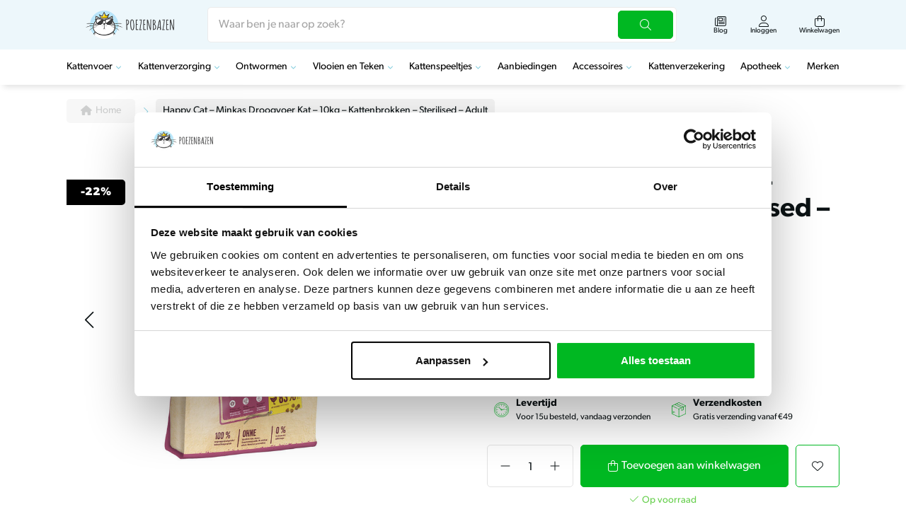

--- FILE ---
content_type: text/html;charset=utf-8
request_url: https://www.poezenbazen.nl/happy-cat-minkas-sterilised-kattenvoer-adult-10kg.html
body_size: 15504
content:
<!DOCTYPE html>
<html lang="nl">
  <head>
    <script async src="https://pagead2.googlesyndication.com/pagead/js/adsbygoogle.js?client=ca-pub-5314030878615636"
     crossorigin="anonymous"></script>
    <title>Happy Cat Minkas - Sterilised Droogvoer 10kg - Adult | Poezenbazen - Poezenbazen.nl</title>
    <meta name="description" content="Happy Cat Minkas Sterilised Geflügel is speciaal aan de behoeften van gecastreerde katten aangepast. Voor behoud van het ideale kattengewicht. Zak van 10 kilo." />
    <meta name="keywords" content="Happy, Cat, Happy, Cat, –, Minkas, Droogvoer, Kat, –, 10kg, –, Kattenbrokken, –, Sterilised, –, Adult" />
    <meta http-equiv="X-UA-Compatible" content="IE=edge">
    <meta name="viewport" content="width=device-width, initial-scale=1">
    <meta name="apple-mobile-web-app-capable" content="yes">
    <meta name="apple-mobile-web-app-status-bar-style" content="black">
        		<link rel="shortcut icon" type="image/x-icon" href="https://cdn.webshopapp.com/shops/281744/themes/182783/v/2159991/assets/favicon.ico?20240126111727">
        <meta charset="utf-8"/>
<!-- [START] 'blocks/head.rain' -->
<!--

  (c) 2008-2026 Lightspeed Netherlands B.V.
  http://www.lightspeedhq.com
  Generated: 19-01-2026 @ 22:43:45

-->
<link rel="canonical" href="https://www.poezenbazen.nl/happy-cat-minkas-sterilised-kattenvoer-adult-10kg.html"/>
<link rel="alternate" href="https://www.poezenbazen.nl/index.rss" type="application/rss+xml" title="Nieuwe producten"/>
<meta name="robots" content="noodp,noydir"/>
<meta name="google-site-verification" content="&lt;meta name=&quot;bb1ef6839ce2d1b&quot; content=&quot;1d510efcf46b9cacba5038160a8c5bd3&quot; /&gt;"/>
<meta property="og:url" content="https://www.poezenbazen.nl/happy-cat-minkas-sterilised-kattenvoer-adult-10kg.html?source=facebook"/>
<meta property="og:site_name" content="Poezenbazen.nl"/>
<meta property="og:title" content="Happy Cat Minkas - Sterilised Droogvoer 10kg - Adult | Poezenbazen"/>
<meta property="og:description" content="Happy Cat Minkas Sterilised Geflügel is speciaal aan de behoeften van gecastreerde katten aangepast. Voor behoud van het ideale kattengewicht. Zak van 10 kilo."/>
<meta property="og:image" content="https://cdn.webshopapp.com/shops/281744/files/392078197/happy-cat-happy-cat-minkas-droogvoer-kat-10kg-katt.jpg"/>
<script>
(function(w,d,s,l,i){w[l]=w[l]||[];w[l].push({'gtm.start':
new Date().getTime(),event:'gtm.js'});var f=d.getElementsByTagName(s)[0],
j=d.createElement(s),dl=l!='dataLayer'?'&l='+l:'';j.async=true;j.src=
'https://www.googletagmanager.com/gtm.js?id='+i+dl;f.parentNode.insertBefore(j,f);
})(window,document,'script','dataLayer','GTM-T9X4NLK');
</script>
<script>
<script async src="https://pagead2.googlesyndication.com/pagead/js/adsbygoogle.js?client=ca-pub-5314030878615636"
         crossorigin="anonymous"></script>
</script>
<script src="https://www.googletagmanager.com/gtag/js?id=AW-704585592"></script>
<script>
window.dataLayer = window.dataLayer || [];
    function gtag(){dataLayer.push(arguments);}
    gtag('js', new Date());

    gtag('config', 'AW-704585592');
</script>
<!--[if lt IE 9]>
<script src="https://cdn.webshopapp.com/assets/html5shiv.js?2025-02-20"></script>
<![endif]-->
<!-- [END] 'blocks/head.rain' -->
                <link rel="preload" as="style" href="https://cdn.webshopapp.com/shops/281744/themes/182783/assets/settings.css?20250718111111" />
    <link rel="stylesheet" href="https://cdn.webshopapp.com/shops/281744/themes/182783/assets/settings.css?20250718111111">
  	<link rel="preload" href="https://assets.redbanana.nl/rb-framework/dist/css/style-min.css" as="style">
 		<link rel="stylesheet" href="https://assets.redbanana.nl/rb-framework/dist/css/style-min.css">
        		<link rel="preload" href="https://backup.redbanana.nl/rb-framework/dist/css/poezenbazen-min.css" as="style">
     		<link rel="stylesheet" href="https://backup.redbanana.nl/rb-framework/dist/css/poezenbazen-min.css">
            	<link rel="stylesheet" href="https://assets.redbanana.nl/rb-framework/dist/css/popup/magnific-popup.css">
    
    <script src="https://cdn.webshopapp.com/assets/jquery-1-9-1.js?2025-02-20"></script>
    <script src="https://cdn.webshopapp.com/assets/jquery-ui-1-10-1.js?2025-02-20"></script>
        	<script src="https://assets.redbanana.nl/rb-framework/dist/js/jquery.magnific-popup.min.js"></script>
        <script src="https://cdn.jsdelivr.net/npm/swiper@8/swiper-bundle.min.js"></script>
    <script type="application/ld+json">
        {
        "@context": "https://schema.org",
        "@type": "Organization",
        "url": "https://www.poezenbazen.nl/",
        "logo": "https://cdn.webshopapp.com/shops/281744/themes/182783/assets/logo.png?20241021110338"
      }
  </script>
  </head>
  <body class=" white-body-background">
    <div class="wrapper">
                              
<script>
var lastScrollTop = 0;
$(window).scroll(function(event){
     var st = $(this).scrollTop();
     if (st > lastScrollTop){
        $('.main-header').addClass('downscroll');
        $('.main-header').removeClass('upscroll');
     } else {
        $('.main-header').addClass('upscroll');
       $('.main-header').removeClass('downscroll');
     }
     lastScrollTop = st;
});
</script>

<header class="main-header left sticky-no_sticky" id="main-header">
    <div class="middle-bar">
    <div class="container">
      <div class="main-header-wrapper flex justify-content-between align-items-center">
        <div class="menu-btn-wrapper desktop-hide flex align-items-center">
          <span class="icon icon-before icon-bars noma"></span>
        </div>
                	<div class="logo-wrapper flex align-items-center" >
                          <a href="/"><img src="https://cdn.webshopapp.com/shops/281744/themes/182783/assets/logo.png?20241021110338" alt="Logo Dé leukste kattenwebshop van Nederland" class="logo full-width" width="180" height="40"></a>
                      </div>
                      <div class="search-wrapper">
              <form action="https://www.poezenbazen.nl/search/" method="get" id="formSearch" class="relative full-width" target="_self">
                <div class="search-input-wrapper">
                  <input type="text" name="q" placeholder="Waar ben je naar op zoek?">
                  <button class="cta icon icon-before icon-search noma"></button>
                </div>
              </form>
            </div>
                  
        <div class="icons-wrapper flex justify-content-end">
                                       	          	          		                <a href="https://www.poezenbazen.nl/blogs/katten/" class="icon-wrapper flex flex-wrap justify-content-center blog-icon flex-column">
                  <span class="icon icon-before icon-blog noma flex justify-content-center"></span>
                  <span class="icon-text flex full-width justify-content-center">Blog</span>
                </a>
                        	                    <a href="https://www.poezenbazen.nl/account/" class="icon-wrapper account-icon flex flex-wrap justify-content-center flex-column">
            <span class="icon icon-before icon-account noma flex justify-content-center"></span>
                        	<span class="icon-text flex full-width justify-content-center">Inloggen</span>
                      </a>
          <a href="https://www.poezenbazen.nl/cart/" class="icon-wrapper cart-icon flex flex-wrap justify-content-center flex-column relative">
            <span class="icon icon-before icon-bag noma flex justify-content-center"></span>
            <span class="icon-text flex full-width justify-content-center">Winkelwagen</span>
                      </a>
        </div>
      </div>
    </div>
  </div>
    	<div class="bottom-bar mobile-hide bottom-box-shadow">
      <div class="container">
        <ul class="menu flex align-items-center justify-content-between">
            <div class="flex menu menu-left  justify-content-between full-width  ">
                                      <li class="menu-item menu-item-has-children">
                <a href="https://www.poezenbazen.nl/kattenvoer/" title="Kattenvoer">Kattenvoer</a>

                                                                                                          	                  	<div class="sub-menu-wrap">
                    <div class="container">
                      <div class="row row-20">
                                                  <div class="mobile-hide col-md-3 flex align-center">
                            <a href="https://www.poezenbazen.nl/kattenvoer/" title="Kattenvoer" class="cat-img">
                              <img src="https://cdn.webshopapp.com/shops/281744/files/430831581/image.jpg" alt="Kattenvoer" title="Kattenvoer" width="140" height="140" />
                            </a>
                          </div>
                                                                                                                                                                                                                                                                                                                                                                  				                            <div class="col-12 col-sm-12 col-md-3 flex ">
                                                          <ul class="column-submenu">
                                                                                                      <li class="menu-item flex-start">
                                      <a class="subitemLink" href="https://www.poezenbazen.nl/kattenvoer/sterilised-kattenvoer/" title="Sterilised kattenvoer">Sterilised kattenvoer</a>
                                    </li>
                                                                                                                                  <li class="menu-item flex-start">
                                      <a class="subitemLink" href="https://www.poezenbazen.nl/kattenvoer/natvoer/" title="Natvoer">Natvoer</a>
                                    </li>
                                                                                                                                  <li class="menu-item flex-start">
                                      <a class="subitemLink" href="https://www.poezenbazen.nl/kattenvoer/kattenbrokken/" title="Kattenbrokken">Kattenbrokken</a>
                                    </li>
                                                                                                                                  <li class="menu-item flex-start">
                                      <a class="subitemLink" href="https://www.poezenbazen.nl/kattenvoer/droogvoer/" title="Droogvoer">Droogvoer</a>
                                    </li>
                                                                                        </ul>
                          </div>
                    
                                                                                                                                                                                                                                                                                                                  				                            <div class="col-12 col-sm-12 col-md-3 flex ">
                                                          <ul class="column-submenu">
                                                                                                      <li class="menu-item flex-start">
                                      <a class="subitemLink" href="https://www.poezenbazen.nl/kattenvoer/dieetvoer/" title="Dieetvoer">Dieetvoer</a>
                                    </li>
                                                                                                                                  <li class="menu-item flex-start">
                                      <a class="subitemLink" href="https://www.poezenbazen.nl/kattenvoer/kittenvoer/" title="Kittenvoer">Kittenvoer</a>
                                    </li>
                                                                                                                                  <li class="menu-item flex-start">
                                      <a class="subitemLink" href="https://www.poezenbazen.nl/kattenvoer/biologisch-kattenvoer/" title="Biologisch kattenvoer">Biologisch kattenvoer</a>
                                    </li>
                                                                                                                                  <li class="menu-item flex-start">
                                      <a class="subitemLink" href="https://www.poezenbazen.nl/kattenvoer/graanvrij-kattenvoer/" title="Graanvrij kattenvoer">Graanvrij kattenvoer</a>
                                    </li>
                                                                                        </ul>
                          </div>
                    
                                                                                                                                                                                                                                                                                                                  				                            <div class="col-12 col-sm-12 col-md-3 flex ">
                                                          <ul class="column-submenu">
                                                                                                      <li class="menu-item flex-start">
                                      <a class="subitemLink" href="https://www.poezenbazen.nl/kattenvoer/glutenvrij-kattenvoer/" title="Glutenvrij kattenvoer">Glutenvrij kattenvoer</a>
                                    </li>
                                                                                                                                  <li class="menu-item flex-start">
                                      <a class="subitemLink" href="https://www.poezenbazen.nl/kattenvoer/kattensnacks/" title="Kattensnacks">Kattensnacks</a>
                                    </li>
                                                                                                                                  <li class="menu-item flex-start">
                                      <a class="subitemLink" href="https://www.poezenbazen.nl/kattenvoer/indoor-kattenvoer/" title="Indoor kattenvoer">Indoor kattenvoer</a>
                                    </li>
                                                                                                                                  <li class="menu-item flex-start">
                                      <a class="subitemLink" href="https://www.poezenbazen.nl/kattenvoer/sensitive-kattenvoer/" title="Sensitive kattenvoer">Sensitive kattenvoer</a>
                                    </li>
                                                                                        </ul>
                          </div>
                    
                                              </div>
                    </div>
                  </div>
                	                              </li>
                          <li class="menu-item menu-item-has-children">
                <a href="https://www.poezenbazen.nl/kattenverzorging/" title="Kattenverzorging">Kattenverzorging</a>

                                                                                                          	                  	<div class="sub-menu-wrap">
                    <div class="container">
                      <div class="row row-20">
                                                  <div class="mobile-hide col-md-3 flex align-center">
                            <a href="https://www.poezenbazen.nl/kattenverzorging/" title="Kattenverzorging" class="cat-img">
                              <img src="https://cdn.webshopapp.com/shops/281744/files/430831302/image.jpg" alt="Kattenverzorging" title="Kattenverzorging" width="140" height="140" />
                            </a>
                          </div>
                                                                                                                                                                                                                                                                                                                                                                  				                            <div class="col-12 col-sm-12 col-md-3 flex ">
                                                          <ul class="column-submenu">
                                                                                                      <li class="menu-item flex-start">
                                      <a class="subitemLink" href="https://www.poezenbazen.nl/kattenverzorging/gebitsverzorging/" title="Gebitsverzorging ">Gebitsverzorging </a>
                                    </li>
                                                                                                                                  <li class="menu-item flex-start">
                                      <a class="subitemLink" href="https://www.poezenbazen.nl/kattenverzorging/huid-vacht/" title="Huid &amp; vacht ">Huid &amp; vacht </a>
                                    </li>
                                                                                                                                  <li class="menu-item flex-start">
                                      <a class="subitemLink" href="https://www.poezenbazen.nl/kattenverzorging/oorverzorging/" title="Oorverzorging ">Oorverzorging </a>
                                    </li>
                                                                                                                                  <li class="menu-item flex-start">
                                      <a class="subitemLink" href="https://www.poezenbazen.nl/kattenverzorging/nagels/" title="Nagels ">Nagels </a>
                                    </li>
                                                                                        </ul>
                          </div>
                    
                                                                                                                                                                                                                                                                                                                  				                            <div class="col-12 col-sm-12 col-md-3 flex ">
                                                          <ul class="column-submenu">
                                                                                                      <li class="menu-item flex-start">
                                      <a class="subitemLink" href="https://www.poezenbazen.nl/kattenverzorging/katten-borstels/" title="Katten borstels">Katten borstels</a>
                                    </li>
                                                                                                                                  <li class="menu-item flex-start">
                                      <a class="subitemLink" href="https://www.poezenbazen.nl/kattenverzorging/kattenkruid/" title="Kattenkruid">Kattenkruid</a>
                                    </li>
                                                                                                                                  <li class="menu-item flex-start">
                                      <a class="subitemLink" href="https://www.poezenbazen.nl/kattenverzorging/kragen/" title="Kragen">Kragen</a>
                                    </li>
                                                                                                                                  <li class="menu-item flex-start">
                                      <a class="subitemLink" href="https://www.poezenbazen.nl/kattenverzorging/kattenshampoo/" title="Kattenshampoo">Kattenshampoo</a>
                                    </li>
                                                                                        </ul>
                          </div>
                    
                                                                                                                                                                                                                                                            				                            <div class="col-12 col-sm-12 col-md-3 flex ">
                                                          <ul class="column-submenu">
                                                                                                      <li class="menu-item flex-start">
                                      <a class="subitemLink" href="https://www.poezenbazen.nl/kattenverzorging/tondeuses/" title="Tondeuses">Tondeuses</a>
                                    </li>
                                                                                                                                  <li class="menu-item flex-start">
                                      <a class="subitemLink" href="https://www.poezenbazen.nl/kattenverzorging/verband/" title="Verband">Verband</a>
                                    </li>
                                                                                                                                  <li class="menu-item flex-start">
                                      <a class="subitemLink" href="https://www.poezenbazen.nl/kattenverzorging/overige-verzorgingsmiddelen/" title="Overige verzorgingsmiddelen">Overige verzorgingsmiddelen</a>
                                    </li>
                                                                                        </ul>
                          </div>
                    
                                              </div>
                    </div>
                  </div>
                	                              </li>
                          <li class="menu-item menu-item-has-children">
                <a href="https://www.poezenbazen.nl/ontwormen/" title="Ontwormen">Ontwormen</a>

                                                                    	                  	<div class="sub-menu-wrap">
                    <div class="container">
                      <div class="row row-20">
                                                  <div class="mobile-hide col-md-3 flex align-center">
                            <a href="https://www.poezenbazen.nl/ontwormen/" title="Ontwormen" class="cat-img">
                              <img src="https://cdn.webshopapp.com/shops/281744/files/456471758/image.jpg" alt="Ontwormen" title="Ontwormen" width="140" height="140" />
                            </a>
                          </div>
                                                                                                                                                                                                				                            <div class="col-12 col-sm-12 col-md-3 flex ">
                                                          <ul class="column-submenu">
                                                                                                      <li class="menu-item flex-start">
                                      <a class="subitemLink" href="https://www.poezenbazen.nl/ontwormen/ontwormingspasta/" title="Ontwormingspasta">Ontwormingspasta</a>
                                    </li>
                                                                                        </ul>
                          </div>
                    
                                                                                                                                                				                            <div class="col-12 col-sm-12 col-md-3 flex ">
                                                          <ul class="column-submenu">
                                                                                                      <li class="menu-item flex-start">
                                      <a class="subitemLink" href="https://www.poezenbazen.nl/ontwormen/ontwormingstabletten/" title="Ontwormingstabletten">Ontwormingstabletten</a>
                                    </li>
                                                                                        </ul>
                          </div>
                    
                                              </div>
                    </div>
                  </div>
                	                              </li>
                          <li class="menu-item menu-item-has-children">
                <a href="https://www.poezenbazen.nl/vlooien-en-teken/" title="Vlooien en Teken">Vlooien en Teken</a>

                                                                    	                  	<div class="sub-menu-wrap">
                    <div class="container">
                      <div class="row row-20">
                                                  <div class="mobile-hide col-md-3 flex align-center">
                            <a href="https://www.poezenbazen.nl/vlooien-en-teken/" title="Vlooien en Teken" class="cat-img">
                              <img src="https://cdn.webshopapp.com/shops/281744/files/430831346/image.jpg" alt="Vlooien en Teken" title="Vlooien en Teken" width="140" height="140" />
                            </a>
                          </div>
                                                                                                                                                                                                                                                                                                                                                                  				                            <div class="col-12 col-sm-12 col-md-3 flex ">
                                                          <ul class="column-submenu">
                                                                                                      <li class="menu-item flex-start">
                                      <a class="subitemLink" href="https://www.poezenbazen.nl/vlooien-en-teken/tekenbanden/" title="Tekenbanden">Tekenbanden</a>
                                    </li>
                                                                                                                                  <li class="menu-item flex-start">
                                      <a class="subitemLink" href="https://www.poezenbazen.nl/vlooien-en-teken/tekendruppels/" title="Tekendruppels">Tekendruppels</a>
                                    </li>
                                                                                                                                  <li class="menu-item flex-start">
                                      <a class="subitemLink" href="https://www.poezenbazen.nl/vlooien-en-teken/tekentang/" title="Tekentang">Tekentang</a>
                                    </li>
                                                                                                                                  <li class="menu-item flex-start">
                                      <a class="subitemLink" href="https://www.poezenbazen.nl/vlooien-en-teken/vlooienbanden/" title="Vlooienbanden">Vlooienbanden</a>
                                    </li>
                                                                                        </ul>
                          </div>
                    
                                                                                                                                                                                                                                                                                                                  				                            <div class="col-12 col-sm-12 col-md-3 flex ">
                                                          <ul class="column-submenu">
                                                                                                      <li class="menu-item flex-start">
                                      <a class="subitemLink" href="https://www.poezenbazen.nl/vlooien-en-teken/vlooiendruppels/" title="Vlooiendruppels">Vlooiendruppels</a>
                                    </li>
                                                                                                                                  <li class="menu-item flex-start">
                                      <a class="subitemLink" href="https://www.poezenbazen.nl/vlooien-en-teken/vlooienspray/" title="Vlooienspray">Vlooienspray</a>
                                    </li>
                                                                                                                                  <li class="menu-item flex-start">
                                      <a class="subitemLink" href="https://www.poezenbazen.nl/vlooien-en-teken/vlooientablet/" title="Vlooientablet">Vlooientablet</a>
                                    </li>
                                                                                                                                  <li class="menu-item flex-start">
                                      <a class="subitemLink" href="https://www.poezenbazen.nl/vlooien-en-teken/tekenpipet/" title="Tekenpipet">Tekenpipet</a>
                                    </li>
                                                                                        </ul>
                          </div>
                    
                                              </div>
                    </div>
                  </div>
                	                              </li>
                          <li class="menu-item menu-item-has-children">
                <a href="https://www.poezenbazen.nl/kattenspeeltjes/" title="Kattenspeeltjes">Kattenspeeltjes</a>

                                                                    	                  	<div class="sub-menu-wrap">
                    <div class="container">
                      <div class="row row-20">
                                                  <div class="mobile-hide col-md-3 flex align-center">
                            <a href="https://www.poezenbazen.nl/kattenspeeltjes/" title="Kattenspeeltjes" class="cat-img">
                              <img src="https://cdn.webshopapp.com/shops/281744/files/430831377/image.jpg" alt="Kattenspeeltjes" title="Kattenspeeltjes" width="140" height="140" />
                            </a>
                          </div>
                                                                                                                                                                                                                                                                                                                                                                                                                        				                            <div class="col-12 col-sm-12 col-md-3 flex ">
                                                          <ul class="column-submenu">
                                                                                                      <li class="menu-item flex-start">
                                      <a class="subitemLink" href="https://www.poezenbazen.nl/kattenspeeltjes/catnip/" title="Catnip">Catnip</a>
                                    </li>
                                                                                                                                  <li class="menu-item flex-start">
                                      <a class="subitemLink" href="https://www.poezenbazen.nl/kattenspeeltjes/likmat-kat/" title="Likmat kat">Likmat kat</a>
                                    </li>
                                                                                                                                  <li class="menu-item flex-start">
                                      <a class="subitemLink" href="https://www.poezenbazen.nl/kattenspeeltjes/kattenhengel/" title="Kattenhengel">Kattenhengel</a>
                                    </li>
                                                                                                                                  <li class="menu-item flex-start">
                                      <a class="subitemLink" href="https://www.poezenbazen.nl/kattenspeeltjes/madnip/" title="Madnip">Madnip</a>
                                    </li>
                                                                                                                                  <li class="menu-item flex-start">
                                      <a class="subitemLink" href="https://www.poezenbazen.nl/kattenspeeltjes/kattenknuffels/" title="Kattenknuffels">Kattenknuffels</a>
                                    </li>
                                                                                        </ul>
                          </div>
                    
                                                                                                                                                                                                                                                                                                                  				                            <div class="col-12 col-sm-12 col-md-3 flex ">
                                                          <ul class="column-submenu">
                                                                                                      <li class="menu-item flex-start">
                                      <a class="subitemLink" href="https://www.poezenbazen.nl/kattenspeeltjes/interactieve-kattenspeeltjes/" title="Interactieve kattenspeeltjes">Interactieve kattenspeeltjes</a>
                                    </li>
                                                                                                                                  <li class="menu-item flex-start">
                                      <a class="subitemLink" href="https://www.poezenbazen.nl/kattenspeeltjes/speelballen/" title="Speelballen">Speelballen</a>
                                    </li>
                                                                                                                                  <li class="menu-item flex-start">
                                      <a class="subitemLink" href="https://www.poezenbazen.nl/kattenspeeltjes/speelmuizen/" title="Speelmuizen">Speelmuizen</a>
                                    </li>
                                                                                                                                  <li class="menu-item flex-start">
                                      <a class="subitemLink" href="https://www.poezenbazen.nl/kattenspeeltjes/laserspeeltje-kat/" title="Laserspeeltje kat">Laserspeeltje kat</a>
                                    </li>
                                                                                        </ul>
                          </div>
                    
                                              </div>
                    </div>
                  </div>
                	                              </li>
                          <li class="menu-item">
                <a href="https://www.poezenbazen.nl/aanbiedingen/" title="Aanbiedingen">Aanbiedingen</a>

                              </li>
                          <li class="menu-item menu-item-has-children">
                <a href="https://www.poezenbazen.nl/accessoires/" title="Accessoires">Accessoires</a>

                                                                                                          	                  	<div class="sub-menu-wrap">
                    <div class="container">
                      <div class="row row-20">
                                                  <div class="mobile-hide col-md-3 flex align-center">
                            <a href="https://www.poezenbazen.nl/accessoires/" title="Accessoires" class="cat-img">
                              <img src="https://cdn.webshopapp.com/shops/281744/files/414065707/image.jpg" alt="Accessoires" title="Accessoires" width="140" height="140" />
                            </a>
                          </div>
                                                                                                                                                                                                                                                                                                                                                                                                                        				                            <div class="col-12 col-sm-12 col-md-3 flex ">
                                                          <ul class="column-submenu">
                                                                                                      <li class="menu-item flex-start">
                                      <a class="subitemLink" href="https://www.poezenbazen.nl/accessoires/halsbanden/" title="Halsbanden">Halsbanden</a>
                                    </li>
                                                                                                                                  <li class="menu-item flex-start">
                                      <a class="subitemLink" href="https://www.poezenbazen.nl/accessoires/kattenpis-geur-verwijderen/" title="Kattenpis geur verwijderen">Kattenpis geur verwijderen</a>
                                    </li>
                                                                                                                                  <li class="menu-item flex-start">
                                      <a class="subitemLink" href="https://www.poezenbazen.nl/accessoires/kattenmanden/" title="Kattenmanden">Kattenmanden</a>
                                    </li>
                                                                                                                                  <li class="menu-item flex-start">
                                      <a class="subitemLink" href="https://www.poezenbazen.nl/accessoires/katten-kussens/" title="Katten kussens">Katten kussens</a>
                                    </li>
                                                                                                                                  <li class="menu-item flex-start">
                                      <a class="subitemLink" href="https://www.poezenbazen.nl/accessoires/krabpalen/" title="Krabpalen">Krabpalen</a>
                                    </li>
                                                                                        </ul>
                          </div>
                    
                                                                                                                                                                                                <div class="col-12 col-sm-12 col-md-3 flex has-subs">
                                                                <span class="flex-start">
                                  <a class="subitemLink" href="https://www.poezenbazen.nl/accessoires/kattenbak/" title="Kattenbak">Kattenbak</a>
                                </span>
                                <ul class="column-submenu">
                                                                      <li class="menu-item">
                                      <a class="subitemLink" href="https://www.poezenbazen.nl/accessoires/kattenbak/kattenbakvulling/" title="kattenbakvulling ">kattenbakvulling </a>
                                    </li>
                                                                      <li class="menu-item">
                                      <a class="subitemLink" href="https://www.poezenbazen.nl/accessoires/kattenbak/kattenbak-reiniger/" title="Kattenbak reiniger">Kattenbak reiniger</a>
                                    </li>
                                                                  </ul>
                              </div>
                                                                                                                                                                                                                                                                                              				                            <div class="col-12 col-sm-12 col-md-3 flex ">
                                                          <ul class="column-submenu">
                                                                                                                                                                      <li class="menu-item flex-start">
                                      <a class="subitemLink" href="https://www.poezenbazen.nl/accessoires/kattenluik/" title="Kattenluik">Kattenluik</a>
                                    </li>
                                                                                                                                  <li class="menu-item flex-start">
                                      <a class="subitemLink" href="https://www.poezenbazen.nl/accessoires/katten-benches/" title="Katten Benches">Katten Benches</a>
                                    </li>
                                                                                                                                  <li class="menu-item flex-start">
                                      <a class="subitemLink" href="https://www.poezenbazen.nl/accessoires/katvriendelijk-schoonmaken/" title="Katvriendelijk Schoonmaken">Katvriendelijk Schoonmaken</a>
                                    </li>
                                                                                                                                  <li class="menu-item flex-start">
                                      <a class="subitemLink" href="https://www.poezenbazen.nl/accessoires/voerbakken-drinkfonteinen/" title="Voerbakken/drinkfonteinen">Voerbakken/drinkfonteinen</a>
                                    </li>
                                                                                        </ul>
                          </div>
                    
                                                                                                                                                                                                                                                            				                              <div class="col-12 col-sm-12 col-md-3 flex "></div>
                                                    <div class="col-12 col-sm-12 col-md-3 flex ">
                                                          <ul class="column-submenu">
                                                                                                      <li class="menu-item flex-start">
                                      <a class="subitemLink" href="https://www.poezenbazen.nl/accessoires/accessoires-overige/" title="Accessoires overige">Accessoires overige</a>
                                    </li>
                                                                                                                                  <li class="menu-item flex-start">
                                      <a class="subitemLink" href="https://www.poezenbazen.nl/accessoires/voerscheppen/" title="Voerscheppen">Voerscheppen</a>
                                    </li>
                                                                                                                                  <li class="menu-item flex-start">
                                      <a class="subitemLink" href="https://www.poezenbazen.nl/accessoires/schoon-fris/" title="Schoon &amp; Fris">Schoon &amp; Fris</a>
                                    </li>
                                                                                        </ul>
                          </div>
                    
                                              </div>
                    </div>
                  </div>
                	                              </li>
                          <li class="menu-item">
                <a href="https://www.poezenbazen.nl/kattenverzekering/" title="Kattenverzekering">Kattenverzekering</a>

                              </li>
                          <li class="menu-item menu-item-has-children">
                <a href="https://www.poezenbazen.nl/apotheek/" title="Apotheek">Apotheek</a>

                                                                    	                  	<div class="sub-menu-wrap">
                    <div class="container">
                      <div class="row row-20">
                                                  <div class="mobile-hide col-md-3 flex align-center">
                            <a href="https://www.poezenbazen.nl/apotheek/" title="Apotheek" class="cat-img">
                              <img src="https://cdn.webshopapp.com/shops/281744/files/456471666/image.jpg" alt="Apotheek" title="Apotheek" width="140" height="140" />
                            </a>
                          </div>
                                                                                                                                                                                                                                                                                                            				                            <div class="col-12 col-sm-12 col-md-3 flex ">
                                                          <ul class="column-submenu">
                                                                                                      <li class="menu-item flex-start">
                                      <a class="subitemLink" href="https://www.poezenbazen.nl/apotheek/blaas-en-nier/" title="Blaas en nier ">Blaas en nier </a>
                                    </li>
                                                                                                                                  <li class="menu-item flex-start">
                                      <a class="subitemLink" href="https://www.poezenbazen.nl/apotheek/gewricht-en-spieren/" title="Gewricht en spieren ">Gewricht en spieren </a>
                                    </li>
                                                                                                                                  <li class="menu-item flex-start">
                                      <a class="subitemLink" href="https://www.poezenbazen.nl/apotheek/kalmering/" title="Kalmering ">Kalmering </a>
                                    </li>
                                                                                        </ul>
                          </div>
                    
                                                                                                                                                                                                                                                            				                            <div class="col-12 col-sm-12 col-md-3 flex ">
                                                          <ul class="column-submenu">
                                                                                                      <li class="menu-item flex-start">
                                      <a class="subitemLink" href="https://www.poezenbazen.nl/apotheek/spijsvertering/" title="Spijsvertering ">Spijsvertering </a>
                                    </li>
                                                                                                                                  <li class="menu-item flex-start">
                                      <a class="subitemLink" href="https://www.poezenbazen.nl/apotheek/angst-gedrag-stress/" title="Angst-gedrag-stress">Angst-gedrag-stress</a>
                                    </li>
                                                                                                                                  <li class="menu-item flex-start">
                                      <a class="subitemLink" href="https://www.poezenbazen.nl/apotheek/weerstand/" title="Weerstand ">Weerstand </a>
                                    </li>
                                                                                        </ul>
                          </div>
                    
                                              </div>
                    </div>
                  </div>
                	                              </li>
                                                      <li>
                  <a href="https://www.poezenbazen.nl/brands/" title="Merken">
                    Merken
                  </a>
                </li>
                                    </div>
                  </ul>
    	</div>
		</div>
    <div class="search-wrapper-mobile desktop-hide  search-wrapper-mobile-wo">
       <div class="container">
        <form action="https://www.poezenbazen.nl/search/" method="get" id="formSearchMobile" class="relative full-width" target="_self">
          <div class="search-input-wrapper search-input-wrapper-wo">
            <input type="text" name="q" placeholder="Waar ben je naar op zoek?">
            <button class="cta icon icon-before icon-search noma"></button>
          </div>
        </form>
      </div>
    </div>
      	<div class="bottom-bar desktop-hide">
      <div class="container">
        <a href="#" class="cta blue icon icon-before icon-left back-btn">Terug</a>
        <ul class="menu flex align-items-center justify-content-between">
                                <li class="menu-item menu-item-has-children">
              <a href="https://www.poezenbazen.nl/kattenvoer/" title="Kattenvoer">Kattenvoer</a>

                                                                                                <div class="sub-menu-wrap">
                  <div class="container">
                    <div class="row row-20">
                                              <div class="col-12 col-sm-12 col-md-12 col-lg-3 flex align-items-center">
                          <ul class="column-submenu">
                                                          <li class="menu-item">
                                <a class="subitemLink" href="https://www.poezenbazen.nl/kattenvoer/sterilised-kattenvoer/" title="Sterilised kattenvoer">Sterilised kattenvoer</a>
                                                              </li>
                                                          <li class="menu-item">
                                <a class="subitemLink" href="https://www.poezenbazen.nl/kattenvoer/natvoer/" title="Natvoer">Natvoer</a>
                                                              </li>
                                                          <li class="menu-item">
                                <a class="subitemLink" href="https://www.poezenbazen.nl/kattenvoer/kattenbrokken/" title="Kattenbrokken">Kattenbrokken</a>
                                                              </li>
                                                          <li class="menu-item">
                                <a class="subitemLink" href="https://www.poezenbazen.nl/kattenvoer/droogvoer/" title="Droogvoer">Droogvoer</a>
                                                              </li>
                                                      </ul>
                        </div>
                                              <div class="col-12 col-sm-12 col-md-12 col-lg-3 flex align-items-center">
                          <ul class="column-submenu">
                                                          <li class="menu-item">
                                <a class="subitemLink" href="https://www.poezenbazen.nl/kattenvoer/dieetvoer/" title="Dieetvoer">Dieetvoer</a>
                                                              </li>
                                                          <li class="menu-item">
                                <a class="subitemLink" href="https://www.poezenbazen.nl/kattenvoer/kittenvoer/" title="Kittenvoer">Kittenvoer</a>
                                                              </li>
                                                          <li class="menu-item">
                                <a class="subitemLink" href="https://www.poezenbazen.nl/kattenvoer/biologisch-kattenvoer/" title="Biologisch kattenvoer">Biologisch kattenvoer</a>
                                                              </li>
                                                          <li class="menu-item">
                                <a class="subitemLink" href="https://www.poezenbazen.nl/kattenvoer/graanvrij-kattenvoer/" title="Graanvrij kattenvoer">Graanvrij kattenvoer</a>
                                                              </li>
                                                      </ul>
                        </div>
                                              <div class="col-12 col-sm-12 col-md-12 col-lg-3 flex align-items-center">
                          <ul class="column-submenu">
                                                          <li class="menu-item">
                                <a class="subitemLink" href="https://www.poezenbazen.nl/kattenvoer/glutenvrij-kattenvoer/" title="Glutenvrij kattenvoer">Glutenvrij kattenvoer</a>
                                                              </li>
                                                          <li class="menu-item">
                                <a class="subitemLink" href="https://www.poezenbazen.nl/kattenvoer/kattensnacks/" title="Kattensnacks">Kattensnacks</a>
                                                              </li>
                                                          <li class="menu-item">
                                <a class="subitemLink" href="https://www.poezenbazen.nl/kattenvoer/indoor-kattenvoer/" title="Indoor kattenvoer">Indoor kattenvoer</a>
                                                              </li>
                                                          <li class="menu-item">
                                <a class="subitemLink" href="https://www.poezenbazen.nl/kattenvoer/sensitive-kattenvoer/" title="Sensitive kattenvoer">Sensitive kattenvoer</a>
                                                              </li>
                                                      </ul>
                        </div>
                                          </div>
                  </div>
                </div>
                          </li>
                      <li class="menu-item menu-item-has-children">
              <a href="https://www.poezenbazen.nl/kattenverzorging/" title="Kattenverzorging">Kattenverzorging</a>

                                                                                                <div class="sub-menu-wrap">
                  <div class="container">
                    <div class="row row-20">
                                              <div class="col-12 col-sm-12 col-md-12 col-lg-3 flex align-items-center">
                          <ul class="column-submenu">
                                                          <li class="menu-item">
                                <a class="subitemLink" href="https://www.poezenbazen.nl/kattenverzorging/gebitsverzorging/" title="Gebitsverzorging ">Gebitsverzorging </a>
                                                              </li>
                                                          <li class="menu-item">
                                <a class="subitemLink" href="https://www.poezenbazen.nl/kattenverzorging/huid-vacht/" title="Huid &amp; vacht ">Huid &amp; vacht </a>
                                                              </li>
                                                          <li class="menu-item">
                                <a class="subitemLink" href="https://www.poezenbazen.nl/kattenverzorging/oorverzorging/" title="Oorverzorging ">Oorverzorging </a>
                                                              </li>
                                                          <li class="menu-item">
                                <a class="subitemLink" href="https://www.poezenbazen.nl/kattenverzorging/nagels/" title="Nagels ">Nagels </a>
                                                              </li>
                                                      </ul>
                        </div>
                                              <div class="col-12 col-sm-12 col-md-12 col-lg-3 flex align-items-center">
                          <ul class="column-submenu">
                                                          <li class="menu-item">
                                <a class="subitemLink" href="https://www.poezenbazen.nl/kattenverzorging/katten-borstels/" title="Katten borstels">Katten borstels</a>
                                                              </li>
                                                          <li class="menu-item">
                                <a class="subitemLink" href="https://www.poezenbazen.nl/kattenverzorging/kattenkruid/" title="Kattenkruid">Kattenkruid</a>
                                                              </li>
                                                          <li class="menu-item">
                                <a class="subitemLink" href="https://www.poezenbazen.nl/kattenverzorging/kragen/" title="Kragen">Kragen</a>
                                                              </li>
                                                          <li class="menu-item">
                                <a class="subitemLink" href="https://www.poezenbazen.nl/kattenverzorging/kattenshampoo/" title="Kattenshampoo">Kattenshampoo</a>
                                                              </li>
                                                      </ul>
                        </div>
                                              <div class="col-12 col-sm-12 col-md-12 col-lg-3 flex align-items-center">
                          <ul class="column-submenu">
                                                          <li class="menu-item">
                                <a class="subitemLink" href="https://www.poezenbazen.nl/kattenverzorging/tondeuses/" title="Tondeuses">Tondeuses</a>
                                                              </li>
                                                          <li class="menu-item">
                                <a class="subitemLink" href="https://www.poezenbazen.nl/kattenverzorging/verband/" title="Verband">Verband</a>
                                                              </li>
                                                          <li class="menu-item">
                                <a class="subitemLink" href="https://www.poezenbazen.nl/kattenverzorging/overige-verzorgingsmiddelen/" title="Overige verzorgingsmiddelen">Overige verzorgingsmiddelen</a>
                                                              </li>
                                                      </ul>
                        </div>
                                          </div>
                  </div>
                </div>
                          </li>
                      <li class="menu-item menu-item-has-children">
              <a href="https://www.poezenbazen.nl/ontwormen/" title="Ontwormen">Ontwormen</a>

                                                              <div class="sub-menu-wrap">
                  <div class="container">
                    <div class="row row-20">
                                              <div class="col-12 col-sm-12 col-md-12 col-lg-3 flex align-items-center">
                          <ul class="column-submenu">
                                                          <li class="menu-item">
                                <a class="subitemLink" href="https://www.poezenbazen.nl/ontwormen/ontwormingspasta/" title="Ontwormingspasta">Ontwormingspasta</a>
                                                              </li>
                                                      </ul>
                        </div>
                                              <div class="col-12 col-sm-12 col-md-12 col-lg-3 flex align-items-center">
                          <ul class="column-submenu">
                                                          <li class="menu-item">
                                <a class="subitemLink" href="https://www.poezenbazen.nl/ontwormen/ontwormingstabletten/" title="Ontwormingstabletten">Ontwormingstabletten</a>
                                                              </li>
                                                      </ul>
                        </div>
                                          </div>
                  </div>
                </div>
                          </li>
                      <li class="menu-item menu-item-has-children">
              <a href="https://www.poezenbazen.nl/vlooien-en-teken/" title="Vlooien en Teken">Vlooien en Teken</a>

                                                              <div class="sub-menu-wrap">
                  <div class="container">
                    <div class="row row-20">
                                              <div class="col-12 col-sm-12 col-md-12 col-lg-3 flex align-items-center">
                          <ul class="column-submenu">
                                                          <li class="menu-item">
                                <a class="subitemLink" href="https://www.poezenbazen.nl/vlooien-en-teken/tekenbanden/" title="Tekenbanden">Tekenbanden</a>
                                                              </li>
                                                          <li class="menu-item">
                                <a class="subitemLink" href="https://www.poezenbazen.nl/vlooien-en-teken/tekendruppels/" title="Tekendruppels">Tekendruppels</a>
                                                              </li>
                                                          <li class="menu-item">
                                <a class="subitemLink" href="https://www.poezenbazen.nl/vlooien-en-teken/tekentang/" title="Tekentang">Tekentang</a>
                                                              </li>
                                                          <li class="menu-item">
                                <a class="subitemLink" href="https://www.poezenbazen.nl/vlooien-en-teken/vlooienbanden/" title="Vlooienbanden">Vlooienbanden</a>
                                                              </li>
                                                      </ul>
                        </div>
                                              <div class="col-12 col-sm-12 col-md-12 col-lg-3 flex align-items-center">
                          <ul class="column-submenu">
                                                          <li class="menu-item">
                                <a class="subitemLink" href="https://www.poezenbazen.nl/vlooien-en-teken/vlooiendruppels/" title="Vlooiendruppels">Vlooiendruppels</a>
                                                              </li>
                                                          <li class="menu-item">
                                <a class="subitemLink" href="https://www.poezenbazen.nl/vlooien-en-teken/vlooienspray/" title="Vlooienspray">Vlooienspray</a>
                                                              </li>
                                                          <li class="menu-item">
                                <a class="subitemLink" href="https://www.poezenbazen.nl/vlooien-en-teken/vlooientablet/" title="Vlooientablet">Vlooientablet</a>
                                                              </li>
                                                          <li class="menu-item">
                                <a class="subitemLink" href="https://www.poezenbazen.nl/vlooien-en-teken/tekenpipet/" title="Tekenpipet">Tekenpipet</a>
                                                              </li>
                                                      </ul>
                        </div>
                                          </div>
                  </div>
                </div>
                          </li>
                      <li class="menu-item menu-item-has-children">
              <a href="https://www.poezenbazen.nl/kattenspeeltjes/" title="Kattenspeeltjes">Kattenspeeltjes</a>

                                                              <div class="sub-menu-wrap">
                  <div class="container">
                    <div class="row row-20">
                                              <div class="col-12 col-sm-12 col-md-12 col-lg-3 flex align-items-center">
                          <ul class="column-submenu">
                                                          <li class="menu-item">
                                <a class="subitemLink" href="https://www.poezenbazen.nl/kattenspeeltjes/catnip/" title="Catnip">Catnip</a>
                                                              </li>
                                                          <li class="menu-item">
                                <a class="subitemLink" href="https://www.poezenbazen.nl/kattenspeeltjes/likmat-kat/" title="Likmat kat">Likmat kat</a>
                                                              </li>
                                                          <li class="menu-item">
                                <a class="subitemLink" href="https://www.poezenbazen.nl/kattenspeeltjes/kattenhengel/" title="Kattenhengel">Kattenhengel</a>
                                                              </li>
                                                          <li class="menu-item">
                                <a class="subitemLink" href="https://www.poezenbazen.nl/kattenspeeltjes/madnip/" title="Madnip">Madnip</a>
                                                              </li>
                                                          <li class="menu-item">
                                <a class="subitemLink" href="https://www.poezenbazen.nl/kattenspeeltjes/kattenknuffels/" title="Kattenknuffels">Kattenknuffels</a>
                                                              </li>
                                                      </ul>
                        </div>
                                              <div class="col-12 col-sm-12 col-md-12 col-lg-3 flex align-items-center">
                          <ul class="column-submenu">
                                                          <li class="menu-item">
                                <a class="subitemLink" href="https://www.poezenbazen.nl/kattenspeeltjes/interactieve-kattenspeeltjes/" title="Interactieve kattenspeeltjes">Interactieve kattenspeeltjes</a>
                                                              </li>
                                                          <li class="menu-item">
                                <a class="subitemLink" href="https://www.poezenbazen.nl/kattenspeeltjes/speelballen/" title="Speelballen">Speelballen</a>
                                                              </li>
                                                          <li class="menu-item">
                                <a class="subitemLink" href="https://www.poezenbazen.nl/kattenspeeltjes/speelmuizen/" title="Speelmuizen">Speelmuizen</a>
                                                              </li>
                                                          <li class="menu-item">
                                <a class="subitemLink" href="https://www.poezenbazen.nl/kattenspeeltjes/laserspeeltje-kat/" title="Laserspeeltje kat">Laserspeeltje kat</a>
                                                              </li>
                                                      </ul>
                        </div>
                                          </div>
                  </div>
                </div>
                          </li>
                      <li class="menu-item">
              <a href="https://www.poezenbazen.nl/aanbiedingen/" title="Aanbiedingen">Aanbiedingen</a>

                          </li>
                      <li class="menu-item menu-item-has-children">
              <a href="https://www.poezenbazen.nl/accessoires/" title="Accessoires">Accessoires</a>

                                                                                                <div class="sub-menu-wrap">
                  <div class="container">
                    <div class="row row-20">
                                              <div class="col-12 col-sm-12 col-md-12 col-lg-3 flex align-items-center">
                          <ul class="column-submenu">
                                                          <li class="menu-item">
                                <a class="subitemLink" href="https://www.poezenbazen.nl/accessoires/halsbanden/" title="Halsbanden">Halsbanden</a>
                                                              </li>
                                                          <li class="menu-item">
                                <a class="subitemLink" href="https://www.poezenbazen.nl/accessoires/kattenpis-geur-verwijderen/" title="Kattenpis geur verwijderen">Kattenpis geur verwijderen</a>
                                                              </li>
                                                          <li class="menu-item">
                                <a class="subitemLink" href="https://www.poezenbazen.nl/accessoires/kattenmanden/" title="Kattenmanden">Kattenmanden</a>
                                                              </li>
                                                          <li class="menu-item">
                                <a class="subitemLink" href="https://www.poezenbazen.nl/accessoires/katten-kussens/" title="Katten kussens">Katten kussens</a>
                                                              </li>
                                                          <li class="menu-item">
                                <a class="subitemLink" href="https://www.poezenbazen.nl/accessoires/krabpalen/" title="Krabpalen">Krabpalen</a>
                                                              </li>
                                                      </ul>
                        </div>
                                              <div class="col-12 col-sm-12 col-md-12 col-lg-3 flex align-items-center">
                          <ul class="column-submenu">
                                                          <li class="menu-item menu-item-has-children">
                                <a class="subitemLink" href="https://www.poezenbazen.nl/accessoires/kattenbak/" title="Kattenbak">Kattenbak</a>
                                                                  <ul class="sub-menu-wrap subsubmenu">
                                                                          <li class="menu-item">
                                        <a class="subitemLink" href="https://www.poezenbazen.nl/accessoires/kattenbak/kattenbakvulling/" title="kattenbakvulling ">kattenbakvulling </a>
                                      </li>
                                                                          <li class="menu-item">
                                        <a class="subitemLink" href="https://www.poezenbazen.nl/accessoires/kattenbak/kattenbak-reiniger/" title="Kattenbak reiniger">Kattenbak reiniger</a>
                                      </li>
                                                                      </ul>
                                                              </li>
                                                          <li class="menu-item">
                                <a class="subitemLink" href="https://www.poezenbazen.nl/accessoires/kattenluik/" title="Kattenluik">Kattenluik</a>
                                                              </li>
                                                          <li class="menu-item">
                                <a class="subitemLink" href="https://www.poezenbazen.nl/accessoires/katten-benches/" title="Katten Benches">Katten Benches</a>
                                                              </li>
                                                          <li class="menu-item">
                                <a class="subitemLink" href="https://www.poezenbazen.nl/accessoires/katvriendelijk-schoonmaken/" title="Katvriendelijk Schoonmaken">Katvriendelijk Schoonmaken</a>
                                                              </li>
                                                          <li class="menu-item">
                                <a class="subitemLink" href="https://www.poezenbazen.nl/accessoires/voerbakken-drinkfonteinen/" title="Voerbakken/drinkfonteinen">Voerbakken/drinkfonteinen</a>
                                                              </li>
                                                      </ul>
                        </div>
                                              <div class="col-12 col-sm-12 col-md-12 col-lg-3 flex align-items-center">
                          <ul class="column-submenu">
                                                          <li class="menu-item">
                                <a class="subitemLink" href="https://www.poezenbazen.nl/accessoires/accessoires-overige/" title="Accessoires overige">Accessoires overige</a>
                                                              </li>
                                                          <li class="menu-item">
                                <a class="subitemLink" href="https://www.poezenbazen.nl/accessoires/voerscheppen/" title="Voerscheppen">Voerscheppen</a>
                                                              </li>
                                                          <li class="menu-item">
                                <a class="subitemLink" href="https://www.poezenbazen.nl/accessoires/schoon-fris/" title="Schoon &amp; Fris">Schoon &amp; Fris</a>
                                                              </li>
                                                      </ul>
                        </div>
                                          </div>
                  </div>
                </div>
                          </li>
                      <li class="menu-item">
              <a href="https://www.poezenbazen.nl/kattenverzekering/" title="Kattenverzekering">Kattenverzekering</a>

                          </li>
                      <li class="menu-item menu-item-has-children">
              <a href="https://www.poezenbazen.nl/apotheek/" title="Apotheek">Apotheek</a>

                                                              <div class="sub-menu-wrap">
                  <div class="container">
                    <div class="row row-20">
                                              <div class="col-12 col-sm-12 col-md-12 col-lg-3 flex align-items-center">
                          <ul class="column-submenu">
                                                          <li class="menu-item">
                                <a class="subitemLink" href="https://www.poezenbazen.nl/apotheek/blaas-en-nier/" title="Blaas en nier ">Blaas en nier </a>
                                                              </li>
                                                          <li class="menu-item">
                                <a class="subitemLink" href="https://www.poezenbazen.nl/apotheek/gewricht-en-spieren/" title="Gewricht en spieren ">Gewricht en spieren </a>
                                                              </li>
                                                          <li class="menu-item">
                                <a class="subitemLink" href="https://www.poezenbazen.nl/apotheek/kalmering/" title="Kalmering ">Kalmering </a>
                                                              </li>
                                                      </ul>
                        </div>
                                              <div class="col-12 col-sm-12 col-md-12 col-lg-3 flex align-items-center">
                          <ul class="column-submenu">
                                                          <li class="menu-item">
                                <a class="subitemLink" href="https://www.poezenbazen.nl/apotheek/spijsvertering/" title="Spijsvertering ">Spijsvertering </a>
                                                              </li>
                                                          <li class="menu-item">
                                <a class="subitemLink" href="https://www.poezenbazen.nl/apotheek/angst-gedrag-stress/" title="Angst-gedrag-stress">Angst-gedrag-stress</a>
                                                              </li>
                                                          <li class="menu-item">
                                <a class="subitemLink" href="https://www.poezenbazen.nl/apotheek/weerstand/" title="Weerstand ">Weerstand </a>
                                                              </li>
                                                      </ul>
                        </div>
                                          </div>
                  </div>
                </div>
                          </li>
                                <li>
              <a href="https://www.poezenbazen.nl/brands/" title="Merken">
                Merken
              </a>
            </li>
                            </ul>
      </div>
    </div>
  </header>                    <div class="page-wrapper">
        
  


     	    	    	                    

<script type="application/ld+json">
              {
        "@context": "https://schema.org",
        "@type": "Product",
                "description": "Happy Cat Minkas Sterilised Geflügel is speciaal aan de behoeften van gecastreerde katten aangepast. Voor behoud van het ideale kattengewicht. Zak van 10 kilo.",
        "name": "Happy Cat – Minkas Droogvoer Kat – 10kg – Kattenbrokken – Sterilised – Adult",
        "image": "https://cdn.webshopapp.com/shops/281744/files/392078197/image.jpg",
                  "brand": {
            "@type": "Brand",
            "name": "Happy Cat"
          },
                        "offers": {
          "@type": "Offer",
          "availability": "https://schema.org/InStock",
          "price": "32.72",
          "priceCurrency": "EUR"
        }
      }

  </script>

          	<script type="application/ld+json">
        {
        "@context": "https://schema.org",
        "@type": "BreadcrumbList",
        "itemListElement": [
        	          {
            "@type": "ListItem",
            "position": "1",
            "name": "Happy Cat – Minkas Droogvoer Kat – 10kg – Kattenbrokken – Sterilised – Adult",
            "item": "https://www.poezenbazen.nl/happy-cat-minkas-sterilised-kattenvoer-adult-10kg.html"
        	}                ]
      }
  </script>
<section id="section-1465267149" class="section-breadcrumbs  m-bot-30  ">
  <div class="container">
    			<div class="desktop-hide back-bread breads">
        <a href="https://www.poezenbazen.nl/kattenvoer/droogvoer/" class="icon icon-before icon-chevleft">Terug naar droogvoer</a>
    	</div>
        <div class="breads flex mobile-hide">
      <a class="" href="https://www.poezenbazen.nl/" title="Home"><span class="icon icon-before icon-home">Home</span></a>
                        <div class="icon icon-before icon-chevright noma"></div>
          <a href="https://www.poezenbazen.nl/happy-cat-minkas-sterilised-kattenvoer-adult-10kg.html" class="last-item "><span >Happy Cat – Minkas Droogvoer Kat – 10kg – Kattenbrokken – Sterilised – Adult</span></a>
                  </div>
  </div>
</section>    	    




<section id="section-1397516248" class="section-product-detail">
  <div class="container">
    <div class="row g-0 g-sm-0 g-md-0 g-lg-6">
      <div class="col-xs-12 col-sm-12 col-md-12 col-lg-6">
        <div class="product-left-wrapper full-width overflow-hidden">
                    <div class="gallery-top square overflow-hidden border-radius">
            <div class="swiper-container relative">
                            	<span class="product-label absolute left mobile-hide">-22%</span>
                            <div class="swiper-wrapper">
                                  <div class="swiper-slide full-width">
                    <a class="image-popup full-all" href="https://cdn.webshopapp.com/shops/281744/files/392078197/600x600x2/happy-cat-happy-cat-minkas-droogvoer-kat-10kg-katt.jpg">                    	<img src="https://cdn.webshopapp.com/shops/281744/files/392078197/600x600x2/happy-cat-minkas-droogvoer-kat-10kg-kattenbrokken.jpg" alt="Happy Cat Happy Cat – Minkas Droogvoer Kat – 10kg – Kattenbrokken – Sterilised – Adult">
                    </a>                  </div>
                                  <div class="swiper-slide full-width">
                    <a class="image-popup full-all" href="https://cdn.webshopapp.com/shops/281744/files/474610890/600x600x2/happy-cat-happy-cat-minkas-droogvoer-kat-10kg-katt.jpg">                    	<img src="https://cdn.webshopapp.com/shops/281744/files/474610890/600x600x2/happy-cat-minkas-droogvoer-kat-10kg-kattenbrokken.jpg" alt="Happy Cat Happy Cat – Minkas Droogvoer Kat – 10kg – Kattenbrokken – Sterilised – Adult">
                    </a>                  </div>
                                  <div class="swiper-slide full-width">
                    <a class="image-popup full-all" href="https://cdn.webshopapp.com/shops/281744/files/392078210/600x600x2/happy-cat-happy-cat-minkas-droogvoer-kat-10kg-katt.jpg">                    	<img src="https://cdn.webshopapp.com/shops/281744/files/392078210/600x600x2/happy-cat-minkas-droogvoer-kat-10kg-kattenbrokken.jpg" alt="Happy Cat Happy Cat – Minkas Droogvoer Kat – 10kg – Kattenbrokken – Sterilised – Adult">
                    </a>                  </div>
                                  <div class="swiper-slide full-width">
                    <a class="image-popup full-all" href="https://cdn.webshopapp.com/shops/281744/files/392078222/600x600x2/happy-cat-happy-cat-minkas-droogvoer-kat-10kg-katt.jpg">                    	<img src="https://cdn.webshopapp.com/shops/281744/files/392078222/600x600x2/happy-cat-minkas-droogvoer-kat-10kg-kattenbrokken.jpg" alt="Happy Cat Happy Cat – Minkas Droogvoer Kat – 10kg – Kattenbrokken – Sterilised – Adult">
                    </a>                  </div>
                                  <div class="swiper-slide full-width">
                    <a class="image-popup full-all" href="https://cdn.webshopapp.com/shops/281744/files/474610894/600x600x2/happy-cat-happy-cat-minkas-droogvoer-kat-10kg-katt.jpg">                    	<img src="https://cdn.webshopapp.com/shops/281744/files/474610894/600x600x2/happy-cat-minkas-droogvoer-kat-10kg-kattenbrokken.jpg" alt="Happy Cat Happy Cat – Minkas Droogvoer Kat – 10kg – Kattenbrokken – Sterilised – Adult">
                    </a>                  </div>
                              </div>
                                        	                  <div class="swiper-btn absolute top left full-height flex align-items-center"><span class="swiper-button-prev icon icon-after icon-chevleft"></span></div>
                  <div class="swiper-btn absolute top right full-height flex align-items-center"><span class="swiper-button-next icon icon-after icon-chevright"></span></div>
              	                                                      	                                                      	                                      </div>
          </div>
                                    
                <div class="gallery-thumbs flex align-items-center m-top-20">
                  <div class="swiper-button-prev swiper-btn icon icon-before icon-arrow-left noma "></div>
                  <div thumbsSlider="" class="swiper-container">
                    <div class="swiper-wrapper">
                                              <div class="swiper-slide">
                          <div class="thumb-wrapper full-all">
                            <img src="https://cdn.webshopapp.com/shops/281744/files/392078197/60x60x2/happy-cat-happy-cat-minkas-droogvoer-kat-10kg-katt.jpg" alt="Happy Cat Happy Cat – Minkas Droogvoer Kat – 10kg – Kattenbrokken – Sterilised – Adult">
                          </div>
                        </div>
                                              <div class="swiper-slide">
                          <div class="thumb-wrapper full-all">
                            <img src="https://cdn.webshopapp.com/shops/281744/files/474610890/60x60x2/happy-cat-happy-cat-minkas-droogvoer-kat-10kg-katt.jpg" alt="Happy Cat Happy Cat – Minkas Droogvoer Kat – 10kg – Kattenbrokken – Sterilised – Adult">
                          </div>
                        </div>
                                              <div class="swiper-slide">
                          <div class="thumb-wrapper full-all">
                            <img src="https://cdn.webshopapp.com/shops/281744/files/392078210/60x60x2/happy-cat-happy-cat-minkas-droogvoer-kat-10kg-katt.jpg" alt="Happy Cat Happy Cat – Minkas Droogvoer Kat – 10kg – Kattenbrokken – Sterilised – Adult">
                          </div>
                        </div>
                                              <div class="swiper-slide">
                          <div class="thumb-wrapper full-all">
                            <img src="https://cdn.webshopapp.com/shops/281744/files/392078222/60x60x2/happy-cat-happy-cat-minkas-droogvoer-kat-10kg-katt.jpg" alt="Happy Cat Happy Cat – Minkas Droogvoer Kat – 10kg – Kattenbrokken – Sterilised – Adult">
                          </div>
                        </div>
                                              <div class="swiper-slide">
                          <div class="thumb-wrapper full-all">
                            <img src="https://cdn.webshopapp.com/shops/281744/files/474610894/60x60x2/happy-cat-happy-cat-minkas-droogvoer-kat-10kg-katt.jpg" alt="Happy Cat Happy Cat – Minkas Droogvoer Kat – 10kg – Kattenbrokken – Sterilised – Adult">
                          </div>
                        </div>
                                          </div>
                  </div>
                  <div class="swiper-button-next swiper-btn icon icon-after icon-arrow-right noma "></div>
                </div>
                                                                                        </div>
      </div>
      <div class="col-xs-12 col-sm-12 col-md-12 col-lg-6 flex align-items-center right-product-col">
        <form action="https://www.poezenbazen.nl/cart/add/258441294/" id="product_configure_form" method="post" class="product-right-wrapper full-width" target="_self">
          						<div class="product-heading maxtext m-bot-20">
            <h1>Happy Cat – Minkas Droogvoer Kat – 10kg – Kattenbrokken – Sterilised – Adult</h1>
                        	<div class="review-wrapper flex flex-wrap m-top-10">
                <div class="star-wrapper flex align-center">
                                                                                                                                                                                              <div class="icon icon-before icon-star flex"></div>
                                                                                <div class="icon icon-before icon-star flex"></div>
                                                                                <div class="icon icon-before icon-star flex"></div>
                                                                                <div class="icon icon-before icon-star flex"></div>
                                                                                <div class="icon icon-before icon-star flex"></div>
                                                      </div>
                <div class="review-content-wrapper">
                                    <span>0 Beoordeling</span>
                                                        <span class="review-splitter"> | </span><a href="https://www.poezenbazen.nl/account/review/130406417/" class="add-review">Schrijf een beoordeling</a>
                                  </div>
            	</div>
                         
          </div>
          					<!--    Price box        -->
          <div class="price-box flex align-items-center flex-wrap full-width m-bot-20 move-price has-old">
            	                             			                                          <div class="main-price full-width">€32,72</div>
                                			            		             			            		             			            		                                  <div class="maxtext">
                      <p>vanaf</p>
                    <p class="old-span m-bot-5">Adviesprijs: <span class="old-price">€41,99</span></p>
                    <p class="discount-p mobile-hide"><strong>Je bespaart 22%</strong></p>
                  </div>
                    					          </div>
                                <input type="hidden" name="bundle_id" id="product_configure_bundle_id" value="">
                    
                      <div class="delivery-details-wrapper delivery-details-wrapper-wo m-bot-20 mobile-hide border-radius">
              <div class="row row-10">
                                  <div class="col-12 col-xs-12 col-sm-6 col-md-6">
                    <div class="product-usp flex">
                      <span class="clock-icon-wrapper flex align-items-center">
                        <img src="https://cdn.webshopapp.com/shops/281744/themes/182783/assets/clock.svg?20250718111111"/>
                      </span>
                      <div class="maxtext">
                        <p><strong>Levertijd</strong></p>
                        <p>Voor 15u besteld, vandaag verzonden</p>
                      </div>
                    </div>
                  </div>
                                                  <div class="col-12 col-xs-12 col-sm-6 col-md-6">
                    <div class="product-usp flex">
                      <span class="box-icon-wrapper flex align-items-center">
                          <img src="https://cdn.webshopapp.com/shops/281744/themes/182783/assets/box.svg?20250718111111"/>
                        </span>
                      <div class="maxtext">
                        <p><strong>Verzendkosten</strong></p>
                        <p>Gratis verzending vanaf &euro;49</p>
                      </div>
                    </div>
                  </div>
                              </div>
            </div>
          
          <!--     Actions buttons (Add to cart)      -->
          <div class="flex product-buttons-wrapper">
            <!-- Quantity box   -->
            <div class="quantity-price-wrapper flex flex-wrap align-items-center full-height">
              <div class="quantity-box all-quantity-box full-height">
                <div class="relative quantity-field flex align-items-center full-height">
                  <a href="#" class="icon icon-before icon-minus noma full-height"></a>
                  <input class="full-height" type="text" name="quantity" id="quantity" value="1" />
                  <a href="#" class="icon icon-before icon-plus noma full-height"></a>
                </div>
              </div>
            </div>
            <div class="product-buttons-cta-wrapper full-width flex">
              <div class="add-to-cart-wrapper cta-wrapper full-width insurance">
                                                      <a href="#" id="add-cart" class="cta full-width icon icon-before icon-bag full-width flex justify-content-center">Toevoegen aan winkelwagen</a>
                                                </div>
                              <div class="add-to-wishlist-wrapper cta-wrapper full-height">
                   <a href="https://www.poezenbazen.nl/account/wishlistAdd/130406417?variant_id=258441294" class="icon icon-before cta cta-secondary icon-heart noma  full-height"></a>
                </div>
                          </div>
          </div>
                      <div class="product-stock-wrapper m-top-10 flex justify-content-center">
                              <div class="span-available">
                                    	<span class="stock icon icon-before icon-light icon-check full-width">Op voorraad</span>
                                  </div>
               
            </div>
                                <div class="product-usp-wrapper m-top-50">
              <ul>
                                                       			                                                  <li class="icon icon-before icon-check m-bot-5">Voor 15:00 besteld = <b>vandaag nog verzonden</b></li>
                                                                          <li class="icon icon-before icon-check m-bot-5"><b>Standaard 30 dagen</b> bedenktijd</li>
                                                                          <li class="icon icon-before icon-check m-bot-5"><b>Klantbeoordeling</b> 8,9/10</li>
                                                                          <li class="icon icon-before icon-check m-bot-5"><b>Gratis verzending</b> vanaf € 49,-</li>
                                        			                		                	                                     			                		                	                                     			                		                	              </ul>
            </div>
                  </form>
      </div>
    </div>

    <div class="bottom-product-content m-top-100">
      <div class="row g-0 g-sm-0 g-md-0 g-lg-6">
        <div class="col-xs-12 col-sm-12 col-md-12 col-lg-6">
                      <section class="section-content relative">
              <div class="maxtext  max-heigther">
                                                                       			<h3 class="m-bot-20">Productinformatie</h3>
                		                	                                                                      	                                                                      	                                <p>Happy Cat Minkas Sterilised kattenvoer voor volwassen katten is een speciaal samengestelde voeding die helpt om de gezondheid van gesteriliseerde of gecastreerde katten te ondersteunen. Met een verlaagd vetgehalte en verhoogde niveaus van vezels helpt het kattenvoer om een gezond gewicht te behouden en bevordert het een vol gevoel.<b>Wat doet het?</b></p>
<p>Dit kattenvoer is ontwikkeld om tegemoet te komen aan de specifieke voedingsbehoeften van gesteriliseerde katten. Het verlaagde vetgehalte en de verhoogde vezels helpen om gewichtstoename te voorkomen en ondersteunen een gezonde spijsvertering.</p>
<p><b>Waarom moet ik het kopen?</b></p>
<p>Als je een gesteriliseerde kat hebt, biedt dit voer een uitgebalanceerde voeding die specifiek gericht is op hun veranderde metabolisme. Het helpt om overgewicht te voorkomen en ondersteunt een gezond urinewegstelsel.</p>
<p><b>Voordelen</b></p>
<ul>
<li>Specifiek geformuleerd voor gesteriliseerde katten</li>
<li>Ondersteunt gewichtsbeheersing</li>
<li>Bevordert een gezonde spijsvertering</li>
<li>Helpt bij het onderhouden van een gezond urinewegstelsel</li>
</ul>
<p> </p>
<p><!--more--></p>
<div class="row">
<div class="col-md-12">
<h3>Hoe voer ik op een juiste wijze?</h3>
</div>
</div>
<div class="row">
<div class="col-md-12">
<table>
<tbody>
<tr>
<td>
<h5>Gewicht van de kat in kg</h5>
</td>
<td width="30"> </td>
<td>
<h5 class="text-center">Hoeveelheid voer (g/dag) normale activiteit (bv. huiskat)</h5>
</td>
<td width="30"> </td>
<td>
<h5 class="text-center">Hoeveelheid voer (g/dag) hoge activiteit (bv. buitenkat)</h5>
</td>
</tr>
<tr>
<td>2 kg</td>
<td><img src="https://www.happycat.de/fileadmin/templates/img/icon_list.png" /></td>
<td class="text-center">30 g</td>
<td> </td>
<td class="text-center">40 g</td>
</tr>
<tr>
<td>3 kg</td>
<td><img src="https://www.happycat.de/fileadmin/templates/img/icon_list.png" /></td>
<td class="text-center">40 g</td>
<td> </td>
<td class="text-center">50 g</td>
</tr>
<tr>
<td>4 kg</td>
<td><img src="https://www.happycat.de/fileadmin/templates/img/icon_list.png" /></td>
<td class="text-center">50 g</td>
<td> </td>
<td class="text-center">60 g</td>
</tr>
<tr>
<td>5 kg</td>
<td><img src="https://www.happycat.de/fileadmin/templates/img/icon_list.png" /></td>
<td class="text-center">60 g</td>
<td> </td>
<td class="text-center">70 g</td>
</tr>
<tr>
<td>6 kg</td>
<td><img src="https://www.happycat.de/fileadmin/templates/img/icon_list.png" /></td>
<td class="text-center">65 g</td>
<td> </td>
<td class="text-center">80 g</td>
</tr>
<tr>
<td>7 kg</td>
<td><img src="https://www.happycat.de/fileadmin/templates/img/icon_list.png" /></td>
<td class="text-center">75 g</td>
<td> </td>
<td class="text-center">90 g</td>
</tr>
<tr>
<td>8 kg</td>
<td><img src="https://www.happycat.de/fileadmin/templates/img/icon_list.png" /></td>
<td class="text-center">80 g</td>
<td> </td>
<td class="text-center">95 g</td>
</tr>
</tbody>
</table>
<p>Zorg voortdurend voor vers water in een bak die op een behoorlijke afstand staat van de voerbak. Door de verschillende individuele behoefte van afzonderlijke katten kan de vermelde hoeveelheid met max. 15% worden verhoogd of verlaagd. Verminder de hoeveelheid ook indien u extra natvoer of snacks geeft.</p>
</div>
</div>
<p><br /><br /></p>
<table>
<tbody>
<tr>
<td>Gewicht</td>
<td>10kg</td>
</tr>
</tbody>
</table>
              </div>
                                                                          <div class="show-more-wrapper more align-items-end justify-content-center bottom left full-width">
                        <a href="#" class="cta cta-small cta-secondary show-more icon icon-before icon-chevdown">Toon meer</a>
                      </div>
              		              	                                                                  	                                                                  	                          </section>
                      	          		                                  
          							           				          			        		          		        		          		        		                                <section class="section-specs">
              <div class="maxtext m-bot-20">
                                                                          	<h3>Specificaties</h3>
                                                                                                                                        </div>
              <table class="full-width table-wrapper-wo">
                <tbody>
                                    	                      <tr>
                        <td>Merk:</td>
                        <td><strong>Happy cat</strong></td>
                      </tr>
                                                        	                                    	                      <tr>
                        <td>Verpakkingsinhoud :</td>
                        <td><strong>10 kg</strong></td>
                      </tr>
                                                        	                                    	                                    	                                    	                      <tr>
                        <td>Type kattenvoer:</td>
                        <td><strong>Droog</strong></td>
                      </tr>
                                                        	                                    	                                    	                                    	                                  </tbody>
              </table>
            </section>
                  </div>
        <div class="col-xs-12 col-sm-12 col-md-12 col-lg-6">
                                              <section id="section-41397516248" class="section-no-reviews m-bot-20">
                <div class="maxtext">
                  <h3>Je beoordeling toevoegen</h3>
                  <p>Er zijn nog geen reviews geschreven over dit product.</p>
                  <div class="cta-wrapper">
                    <a href="https://www.poezenbazen.nl/account/review/130406417/" class="cta">Schrijf een beoordeling</a>
                  </div>
                </div>
              </section>
                                	          		<div class="maxtext m-bot-20">
          			  <table style="width: 100%; border-collapse: collapse; border-color: #e8e8e8;" border="1">
                 <tbody>
                    <tr>
                       <td style="width: 100%; padding: 15px;">
                          <h3>Verzeker jouw kat of poes vandaag nog!</h3>
                          <br />
                          <p>Met een <strong><a title="Kattenverzekering afsluiten? Vind jouw kattenverzekering via Poezenbazen.nl" href="https://www.poezenbazen.nl/verzekeringen/">kattenverzekering</a></strong> dek je jezelf (en je kat) tegen kosten bij ziekte, een ongeval of andere gezondheidsproblemen van je kat. Zo betaal je maandelijks een relatief laag bedrag en verzeker je je kat tegen hoge ziektekosten. Voorkom problemen, sluit een verzekering voor je kat af!</p>
                          <p><strong>Voordelen van een kattenverzekering:</strong></p>
                          <table style="width: 100%; border-collapse: collapse;" border="0">
                             <tbody>
                                <tr style="height: 50px;">
                                   <td style="width: 50%; height: 50px;">
                                      <ul>
                                         <li>Biedt gemoedsrust</li>
                                         <li>Medische kostendekking</li>
                                      </ul>
                                   </td>
                                   <td style="width: 50%; height: 50px;">
                                      <ul>
                                         <li>Financiële bescherming</li>
                                         <li>Preventieve zorg</li>
                                      </ul>
                                   </td>
                                </tr>
                             </tbody>
                          </table>
                          <p><a class="ssProdBtn ssBtnInfo" title="Verzeker nu jouw kat of poes" href="https://www.poezenbazen.nl/kattenverzekering/" style="margin-top: 10px;">Vind jouw ideale verzekering</a></p>
                       </td>
                    </tr>
                 </tbody>
              </table>
          		</div>
          	          	                    </div>
      </div>
    </div>
  </div>
<script>
  $(document).on('click', '#add-cart', function(){
    $('#product_configure_form').submit();
  });
                      const galleryThumbs = new Swiper("#section-1397516248 .gallery-thumbs .swiper-container", {
          loop: true,
          spaceBetween: 10,
          slidesPerView: 5,
          watchSlidesProgress: true,
          navigation: {
            nextEl: "#section-1397516248 .gallery-thumbs .swiper-button-next",
            prevEl: "#section-1397516248 .gallery-thumbs .swiper-button-prev",
          },
          breakpoints: {
            0: {
              slidesPerView: 2,
            },
            640: {
              slidesPerView: 5,
            },
            991: {
              slidesPerView: 5,
            }
          }
        });
   		                                          const galleryTop = new Swiper("#section-1397516248 .gallery-top .swiper-container", {
    loop: true,
    spaceBetween: 10,
    navigation: {
      nextEl: ".gallery-top .swiper-button-next",
      prevEl: ".gallery-top .swiper-button-prev",
    },
       thumbs: {
      swiper: galleryThumbs,
    },
     });
  const reviewSwiper_31397516248 = new Swiper('#section-31397516248 .swiper-container', {
    slidesPerView: 1,
  	spaceBetween: 10,
    pagination: {
      el: '#section-31397516248 .swiper-navigation-wrapper-1397516248 .swiper-pagination',
      clickable: true,
      renderBullet: function (index, className) {
        return '<span class="' + className + '">' + (index + 1) + '</span>';
      },
    },
    navigation: {
      nextEl: '#section-31397516248 .swiper-navigation-wrapper-1397516248 .swiper-button-next',
      prevEl: '#section-31397516248 .swiper-navigation-wrapper-1397516248 .swiper-button-prev',
    },
   	breakpoints: {
      0: {
        slidesPerView: 1,
        grid: {
          fill: 'row',
          rows: 4,
        },
      },
    }
  });
   $(document).on('click', '.quantity-box a', function(){
    var quantity = parseInt($('.quantity-box input').val());
    if ($(this).hasClass('icon-plus')){
      if (quantity < 99){ quantity++; } else { quantity = 99; }
    } else {
      if (quantity > 1){ quantity--; } else { quantity = 1; }
      }
      $('.quantity-box input').val(quantity);
  });

  $(document).on('keydown, change', '.quantity-box input', function(){
    var quantity = parseInt($('.quantity-box input').val());
    if (quantity > 99){ quantity = 99; }
    if (quantity < 1){ quantity = 1; }
    $('.quantity-box input').val(quantity);
  });
  
      $('.image-popup').magnificPopup({
      type: 'image',
      gallery:{
        enabled:true
      },
      removalDelay: 300,
      mainClass: 'mfp-fade' 
    });
    
  $(document).on('click', '.show-more', function(){
    var div = $('.max-heigther');
    div.toggleClass('open');
    if(div.hasClass('open')){
        div.css('max-height', div.attr('data-height') + 'px');
        $(this).removeClass('icon-chevdown');
        $(this).addClass('icon-chevup');
        $(this).text('Toon minder');
        $(this).parent().removeClass('more');
        $(this).parent().addClass('less');
    } else {
        div.css('max-height', '400px');
        $(this).addClass('icon-chevdown');
        $(this).removeClass('icon-chevup');
        $(this).text('Toon meer');
        $(this).parent().addClass('more');
        $(this).parent().removeClass('less');
    }
});
</script>
</section>

  <section class="section-bundles">
    <div class="container">
      <div class="row flex flex-wrap">
              			
                                                                        <form id="bundle_configure_form_2479632" class="single-bundle col-xs-12">
          <input name="main_product_variant" value="258441294" type="hidden">

          <div class="bundle-wrapper">
            <div class="bundles-heading full-width">
              <p>Je bespaart <strong class="bundle-price"> € </strong> met deze bundel</p>
            </div>
              <div class="row  g-2">
                <div class="product col-12 col-sm-12 col-md-6 col-lg-3 flex">
                    <a id="product-130406417" href="https://www.poezenbazen.nl/happy-cat-minkas-sterilised-kattenvoer-adult-10kg.html" class="part-p-card-wrapper bundle-wrapper overflow-hidden border-radius flex">
                      <div class="image-wrapper relative full-width square">

                                                                               <img loading="lazy" class="full-all" src="https://cdn.webshopapp.com/shops/281744/files/392078197/300x300x2/happy-cat-minkas-droogvoer-kat-10kg-kattenbrokken.jpg" alt="Happy Cat – Minkas Droogvoer Kat – 10kg – Kattenbrokken – Sterilised – Adult" width="300" height="300" layout="responsive">
                                                                                                </div>
                      <div class="content-wrapper full-width">
                        <strong class="p-title">Happy Cat – Minkas Droogvoer Kat – 10kg – Kattenbrokken – Sterilised – Adult</strong>
                                               </div>
                    </a>
                </div>
                                                                                                                                                                        <div class="product col-12 col-lg-3 col-md-12 col-sm-12 flex">
                      <a id="product-130406417" href="https://www.poezenbazen.nl/voerschep-plus-transparant.html" class="part-p-card-wrapper bundle-wrapper overflow-hidden border-radius flex">
                      <div class="image-wrapper relative full-width square">
                                                                           <img loading="lazy" class="full-all" src="https://cdn.webshopapp.com/shops/281744/files/396863939/300x300x2/vplast-voerschep-transparant-2l.jpg" alt="Vplast - voerschep - transparant - 2L" width="300" height="300" layout="responsive">
                                              
                                              </div>
                      <div class="content-wrapper full-width">
                        <strong class="p-title">Vplast - voerschep - transparant - 2L</strong>
                                               </div>
                    </a>
  <!--                     <p> </p> -->
                  </div>
                  
                              </div>

                                                                                    
            <div class="col-12 col-lg-12 col-md-12 col-sm-12">
              <div class="bundle-footer flex flex-wrapper align-items-center justify-content-end">
                <div class="pricing flex align-items-center">	
                  <div class="price total ">
                    <p>€36,90</p>
                  </div>
                                      <div class="old-price-wrapper flex justify-content-center align-items-center flex-column">
                    <p>€0,22<span class="discount"> korting</span></p>
                      <div class="old-price line-through">€55,66</div>
                  </div>
                                    </div>
                <div class="cart-btn">
                    <a href="#" class="cta" id="add-cart" onclick="javascript:$('#product_configure_bundle_id').val('2479632'); $('#add-product-form').submit(); return false;"><i class="cart-icon"></i><span>Bundel toevoegen aan winkelwagen</span></a>
                </div>
              </div>
            </div>
            <script>
              function sum_2479632() {
                var num1 = 18.76;
                var result = parseFloat(num1).toFixed(2);
                $('#bundle_configure_form_2479632 .bundle-price').html('&euro;' + result.replace('.', ','));
              }
              $(document).ready(function() {
                sum_2479632();
              });
            </script>
          </div>
        </form>
			    			
                                                                        <form id="bundle_configure_form_2479894" class="single-bundle col-xs-12">
          <input name="main_product_variant" value="258441294" type="hidden">

          <div class="bundle-wrapper">
            <div class="bundles-heading full-width">
              <p>Je bespaart <strong class="bundle-price"> € </strong> met deze bundel</p>
            </div>
              <div class="row  g-2">
                <div class="product col-12 col-sm-12 col-md-6 col-lg-3 flex">
                    <a id="product-130406417" href="https://www.poezenbazen.nl/happy-cat-minkas-sterilised-kattenvoer-adult-10kg.html" class="part-p-card-wrapper bundle-wrapper overflow-hidden border-radius flex">
                      <div class="image-wrapper relative full-width square">

                                                                               <img loading="lazy" class="full-all" src="https://cdn.webshopapp.com/shops/281744/files/392078197/300x300x2/happy-cat-minkas-droogvoer-kat-10kg-kattenbrokken.jpg" alt="Happy Cat – Minkas Droogvoer Kat – 10kg – Kattenbrokken – Sterilised – Adult" width="300" height="300" layout="responsive">
                                                                                                </div>
                      <div class="content-wrapper full-width">
                        <strong class="p-title">Happy Cat – Minkas Droogvoer Kat – 10kg – Kattenbrokken – Sterilised – Adult</strong>
                                               </div>
                    </a>
                </div>
                                                                                                                                                                        <div class="product col-12 col-lg-3 col-md-12 col-sm-12 flex">
                      <a id="product-130406417" href="https://www.poezenbazen.nl/excellent-rvs-voerbak-twin-feeder-2x-450-ml.html" class="part-p-card-wrapper bundle-wrapper overflow-hidden border-radius flex">
                      <div class="image-wrapper relative full-width square">
                                                                           <img loading="lazy" class="full-all" src="https://cdn.webshopapp.com/shops/281744/files/443723327/300x300x2/excellent-rvs-voerbak-voor-katten-twin-feeder-2-x.jpg" alt="Excellent - RVS Voerbak voor Katten Twin Feeder 2 x 450 ml" width="300" height="300" layout="responsive">
                                              
                                              </div>
                      <div class="content-wrapper full-width">
                        <strong class="p-title">Excellent - RVS Voerbak voor Katten Twin Feeder 2 x 450 ml</strong>
                                               </div>
                    </a>
  <!--                     <p> </p> -->
                  </div>
                  
                              </div>

                                                                                    
            <div class="col-12 col-lg-12 col-md-12 col-sm-12">
              <div class="bundle-footer flex flex-wrapper align-items-center justify-content-end">
                <div class="pricing flex align-items-center">	
                  <div class="price total ">
                    <p>€39,88</p>
                  </div>
                                      <div class="old-price-wrapper flex justify-content-center align-items-center flex-column">
                    <p>€0,80<span class="discount"> korting</span></p>
                      <div class="old-price line-through">€59,21</div>
                  </div>
                                    </div>
                <div class="cart-btn">
                    <a href="#" class="cta" id="add-cart" onclick="javascript:$('#product_configure_bundle_id').val('2479894'); $('#add-product-form').submit(); return false;"><i class="cart-icon"></i><span>Bundel toevoegen aan winkelwagen</span></a>
                </div>
              </div>
            </div>
            <script>
              function sum_2479894() {
                var num1 = 19.335;
                var result = parseFloat(num1).toFixed(2);
                $('#bundle_configure_form_2479894 .bundle-price').html('&euro;' + result.replace('.', ','));
              }
              $(document).ready(function() {
                sum_2479894();
              });
            </script>
          </div>
        </form>
			    			
                                                                        <form id="bundle_configure_form_2479725" class="single-bundle col-xs-12">
          <input name="main_product_variant" value="258441294" type="hidden">

          <div class="bundle-wrapper">
            <div class="bundles-heading full-width">
              <p>Je bespaart <strong class="bundle-price"> € </strong> met deze bundel</p>
            </div>
              <div class="row  g-2">
                <div class="product col-12 col-sm-12 col-md-6 col-lg-3 flex">
                    <a id="product-130406417" href="https://www.poezenbazen.nl/happy-cat-minkas-sterilised-kattenvoer-adult-10kg.html" class="part-p-card-wrapper bundle-wrapper overflow-hidden border-radius flex">
                      <div class="image-wrapper relative full-width square">

                                                                               <img loading="lazy" class="full-all" src="https://cdn.webshopapp.com/shops/281744/files/392078197/300x300x2/happy-cat-minkas-droogvoer-kat-10kg-kattenbrokken.jpg" alt="Happy Cat – Minkas Droogvoer Kat – 10kg – Kattenbrokken – Sterilised – Adult" width="300" height="300" layout="responsive">
                                                                                                </div>
                      <div class="content-wrapper full-width">
                        <strong class="p-title">Happy Cat – Minkas Droogvoer Kat – 10kg – Kattenbrokken – Sterilised – Adult</strong>
                                               </div>
                    </a>
                </div>
                                                                                                                                                                        <div class="product col-12 col-lg-3 col-md-12 col-sm-12 flex">
                      <a id="product-130406417" href="https://www.poezenbazen.nl/afp-kitty-love-bowl-drinkbak-voerbak-roze.html" class="part-p-card-wrapper bundle-wrapper overflow-hidden border-radius flex">
                      <div class="image-wrapper relative full-width square">
                                                                           <img loading="lazy" class="full-all" src="https://cdn.webshopapp.com/shops/281744/files/438071529/300x300x2/afp-voerbak-voer-drinkbak-duurzaam-roze.jpg" alt="AFP - voerbak - voer/drinkbak - duurzaam - roze" width="300" height="300" layout="responsive">
                                              
                                              </div>
                      <div class="content-wrapper full-width">
                        <strong class="p-title">AFP - voerbak - voer/drinkbak - duurzaam - roze</strong>
                                               </div>
                    </a>
  <!--                     <p> </p> -->
                  </div>
                  
                              </div>

                                                                                    
            <div class="col-12 col-lg-12 col-md-12 col-sm-12">
              <div class="bundle-footer flex flex-wrapper align-items-center justify-content-end">
                <div class="pricing flex align-items-center">	
                  <div class="price total ">
                    <p>€39,32</p>
                  </div>
                                      <div class="old-price-wrapper flex justify-content-center align-items-center flex-column">
                    <p>€0,35<span class="discount"> korting</span></p>
                      <div class="old-price line-through">€58,21</div>
                  </div>
                                    </div>
                <div class="cart-btn">
                    <a href="#" class="cta" id="add-cart" onclick="javascript:$('#product_configure_bundle_id').val('2479725'); $('#add-product-form').submit(); return false;"><i class="cart-icon"></i><span>Bundel toevoegen aan winkelwagen</span></a>
                </div>
              </div>
            </div>
            <script>
              function sum_2479725() {
                var num1 = 18.8875;
                var result = parseFloat(num1).toFixed(2);
                $('#bundle_configure_form_2479725 .bundle-price').html('&euro;' + result.replace('.', ','));
              }
              $(document).ready(function() {
                sum_2479725();
              });
            </script>
          </div>
        </form>
			            </div>
    </div>
  </section>
  
            </div>
      <footer id="main-footer" class="main-footer-background">
  <div class="container">
    <div class="row gx-5 main-footer-wrapper mobile-hide">
      <div class="col-12 col-sm-12 col-md-12 col-lg-3">
        <div class="main-detail-col maxtext">
                    	<img loading="lazy" class="footer-logo" src="https://cdn.webshopapp.com/shops/281744/themes/182783/v/2056575/assets/footer_logo.png?20231010130409" alt="footer-logo">
                    <div class="company-detail-wrapper">
            <div class="address-wrapper">
                                        </div>
            <div class="contact-info-wrapper">
                                        </div>
                          <div class="socials flex">
                                	<a href="https://www.facebook.com/poezenbazen" target="_blank" class="icon icon-before icon-brands icon-facebook noma"></a>
                                                	<a href="https://www.instagram.com/poezenbazen/" target="_blank" class="icon icon-before icon-brands icon-instagram noma"></a>
                                                                              </div>
                      </div>
        </div>
      </div>
            
    	<div class="col-12 col-sm-12 col-md-12 col-lg-6">
              		<div class="main-detail-col maxtext">
        	<div class="row">
             <h4>Klantenservice</h4>
                              <div class="col-12 col-sm-12 col-md-12 col-lg-12 col-xl-6">
                      <ul class="footer-ul">
                                                  <li><a href="https://www.poezenbazen.nl/service/about/" title="Over Poezenbazen">Over Poezenbazen</a></li>
                                                  <li><a href="https://www.poezenbazen.nl/service/general-terms-conditions/" title="Algemene voorwaarden">Algemene voorwaarden</a></li>
                                                  <li><a href="https://www.poezenbazen.nl/service/disclaimer/" title="Disclaimer">Disclaimer</a></li>
                                                  <li><a href="https://www.poezenbazen.nl/service/privacy-policy/" title="Privacy Policy">Privacy Policy</a></li>
                                                                                                                                                                                                                          <li class="desktop-hide"><a href="https://www.poezenbazen.nl/service/payment-methods/" title="Betaalmethoden">Betaalmethoden</a></li>
                                                              <li class="desktop-hide"><a href="https://www.poezenbazen.nl/service/shipping-returns/" title="Verzenden &amp; retourneren">Verzenden &amp; retourneren</a></li>
                                                              <li class="desktop-hide"><a href="https://www.poezenbazen.nl/service/" title="Klantenservice">Klantenservice</a></li>
                                                              <li class="desktop-hide"><a href="https://www.poezenbazen.nl/sitemap/" title="Sitemap">Sitemap</a></li>
                                                                                                                                  </ul>
                  </div>
                              <div class="col-12 col-sm-12 col-md-12 col-lg-12 col-xl-6">
                      <ul class="footer-ul">
                                                  <li><a href="https://www.poezenbazen.nl/service/payment-methods/" title="Betaalmethoden">Betaalmethoden</a></li>
                                                  <li><a href="https://www.poezenbazen.nl/service/shipping-returns/" title="Verzenden &amp; retourneren">Verzenden &amp; retourneren</a></li>
                                                  <li><a href="https://www.poezenbazen.nl/service/" title="Klantenservice">Klantenservice</a></li>
                                                  <li><a href="https://www.poezenbazen.nl/sitemap/" title="Sitemap">Sitemap</a></li>
                                                                      </ul>
                  </div>
                         </div>
        </div>
          		</div>
              <div class="col-12 col-sm-12 col-md-12 col-lg-3">
          <div class="main-detail-col maxtext">
            <h4>Nieuwsbrief</h4>
            <form id="formNewsletter" class="newsform form full-width toggle-box" action="https://www.poezenbazen.nl/account/newsletter/" method="post" target="_self">
              <input type="hidden" name="key" value="165c5a435efd393416353f8f1ca1f85a" />
              <input type="text" name="email" id="formNewsletterEmail" value="" placeholder="Je e-mailadres..."/>
              <button title="Registreren">Registreren</button>
            </form>
            <div class="payment-icons-wrapper flex flex-wrap">
                              <img loading="lazy" src="https://cdn.webshopapp.com/assets/icon-payment-ideal.png?2025-02-20" alt="iDEAL" width="38.5" height="25">
                              <img loading="lazy" src="https://cdn.webshopapp.com/assets/icon-payment-mastercard.png?2025-02-20" alt="MasterCard" width="38.5" height="25">
                              <img loading="lazy" src="https://cdn.webshopapp.com/assets/icon-payment-visa.png?2025-02-20" alt="Visa" width="38.5" height="25">
                              <img loading="lazy" src="https://cdn.webshopapp.com/assets/icon-payment-mistercash.png?2025-02-20" alt="Bancontact" width="38.5" height="25">
                              <img loading="lazy" src="https://cdn.webshopapp.com/assets/icon-payment-maestro.png?2025-02-20" alt="Maestro" width="38.5" height="25">
                              <img loading="lazy" src="https://cdn.webshopapp.com/assets/icon-payment-belfius.png?2025-02-20" alt="Belfius" width="38.5" height="25">
                              <img loading="lazy" src="https://cdn.webshopapp.com/assets/icon-payment-americanexpress.png?2025-02-20" alt="American Express" width="38.5" height="25">
                              <img loading="lazy" src="https://cdn.webshopapp.com/assets/icon-payment-kbc.png?2025-02-20" alt="KBC" width="38.5" height="25">
                              <img loading="lazy" src="https://cdn.webshopapp.com/assets/icon-payment-paypal.png?2025-02-20" alt="PayPal" width="38.5" height="25">
                          </div>
          </div>
        </div>
          </div>
          <div class="main-footer-mobile-wrapper desktop-hide">
        <div class="main-mobile-detail">
          <div class="logo-mobile-wrapper">
                          <img loading="lazy" class="footer-logo" src="https://cdn.webshopapp.com/shops/281744/themes/182783/v/2056575/assets/footer_logo.png?20231010130409" alt="footer-logo">
                      </div>
                  </div>
        <div class="contact-mobile-wrapper">
          <h4>Contact</h4>
          <div class="contact-cta-wrapper">
                                              </div>
        </div>
      </div>
      </div>
<!--   <div class="redbanana-footer text-center">
    <span>&copy; Copyright 2026 Dé leukste kattenwebshop van Nederland - <a href="https://redbanana.nl/webshop-laten-maken/" target="_blank" rel="nofollow">Webshop laten maken</a> door Red Banana</span>
  </div> -->
</footer>

<script type="text/javascript">
  (function($) {
    var allPanels = $('.accordion > div').hide();
    $('.accordion > div').first().show();
    
    allPanels.each(function() {
      if ($(this).is(':visible')) {
        $(this).prev('h4').addClass('show');
      }
    });
    
    $('.accordion > h4').click(function() {
      var currentPanel = $(this).next();
			$(this).toggleClass('show');
      currentPanel.slideToggle();
      return false;
    });
  })(jQuery);
</script>    </div>
         <!-- [START] 'blocks/body.rain' -->
<script>
(function () {
  var s = document.createElement('script');
  s.type = 'text/javascript';
  s.async = true;
  s.src = 'https://www.poezenbazen.nl/services/stats/pageview.js?product=130406417&hash=985d';
  ( document.getElementsByTagName('head')[0] || document.getElementsByTagName('body')[0] ).appendChild(s);
})();
</script>
  
<!-- Global site tag (gtag.js) - Google Analytics -->
<script async src="https://www.googletagmanager.com/gtag/js?id=G-EJN2B1NTSN"></script>
<script>
    window.dataLayer = window.dataLayer || [];
    function gtag(){dataLayer.push(arguments);}

        gtag('consent', 'default', {"ad_storage":"denied","ad_user_data":"denied","ad_personalization":"denied","analytics_storage":"denied","region":["AT","BE","BG","CH","GB","HR","CY","CZ","DK","EE","FI","FR","DE","EL","HU","IE","IT","LV","LT","LU","MT","NL","PL","PT","RO","SK","SI","ES","SE","IS","LI","NO","CA-QC"]});
    
    gtag('js', new Date());
    gtag('config', 'G-EJN2B1NTSN', {
        'currency': 'EUR',
                'country': 'NL'
    });

        gtag('event', 'view_item', {"items":[{"item_id":"70409","item_name":"Happy Cat \u2013 Minkas Droogvoer Kat \u2013 10kg \u2013 Kattenbrokken \u2013 Sterilised \u2013 Adult","currency":"EUR","item_brand":"Happy Cat","item_variant":"10kg","price":32.72,"quantity":1,"item_category":"Kattenvoer","item_category2":"Sterilised kattenvoer","item_category3":"Droogvoer"}],"currency":"EUR","value":32.72});
    </script>
  <script>
    !function(f,b,e,v,n,t,s)
    {if(f.fbq)return;n=f.fbq=function(){n.callMethod?
        n.callMethod.apply(n,arguments):n.queue.push(arguments)};
        if(!f._fbq)f._fbq=n;n.push=n;n.loaded=!0;n.version='2.0';
        n.queue=[];t=b.createElement(e);t.async=!0;
        t.src=v;s=b.getElementsByTagName(e)[0];
        s.parentNode.insertBefore(t,s)}(window, document,'script',
        'https://connect.facebook.net/en_US/fbevents.js');
    $(document).ready(function (){
        fbq('init', '1519813861491772');
                fbq('track', 'ViewContent', {"content_ids":["258441294"],"content_name":"Happy Cat Happy Cat \u2013 Minkas Droogvoer Kat \u2013 10kg \u2013 Kattenbrokken \u2013 Sterilised \u2013 Adult","currency":"EUR","value":"32.72","content_type":"product","source":false});
                fbq('track', 'PageView', []);
            });
</script>
<noscript>
    <img height="1" width="1" style="display:none" src="https://www.facebook.com/tr?id=1519813861491772&ev=PageView&noscript=1"
    /></noscript>
  <!-- Google Tag Manager (noscript) -->
<noscript><iframe src="https://www.googletagmanager.com/ns.html?id=GTM-T9X4NLK"
height="0" width="0" style="display:none;visibility:hidden"></iframe></noscript>
<!-- End Google Tag Manager (noscript) -->

<!-- Hotjar Tracking Code for Poezenbazen.nl -->
<script>
        (function(h,o,t,j,a,r){
                h.hj=h.hj||function(){(h.hj.q=h.hj.q||[]).push(arguments)};
                h._hjSettings={hjid:3866124,hjsv:6};
                a=o.getElementsByTagName('head')[0];
                r=o.createElement('script');r.async=1;
                r.src=t+h._hjSettings.hjid+j+h._hjSettings.hjsv;
                a.appendChild(r);
        })(window,document,'https://static.hotjar.com/c/hotjar-','.js?sv=');
</script>
<!-- Google Adsense -->

<script async src="https://pagead2.googlesyndication.com/pagead/js/adsbygoogle.js?client=ca-pub-5314030878615636"
         crossorigin="anonymous"></script>
<script>
(function () {
  var s = document.createElement('script');
  s.type = 'text/javascript';
  s.async = true;
  s.src = 'https://app.reloadify.com/assets/popups.js?reloadify_account_id=d98effbc-5702-472c-901a-a5ad722a1b5d';
  ( document.getElementsByTagName('head')[0] || document.getElementsByTagName('body')[0] ).appendChild(s);
})();
</script>
<script>
(function () {
  var s = document.createElement('script');
  s.type = 'text/javascript';
  s.async = true;
  s.src = 'https://app.reloadify.com/javascript/lightspeed_tracker.js';
  ( document.getElementsByTagName('head')[0] || document.getElementsByTagName('body')[0] ).appendChild(s);
})();
</script>
<script>
(function () {
  var s = document.createElement('script');
  s.type = 'text/javascript';
  s.async = true;
  s.src = 'https://dashboard.webwinkelkeur.nl/webshops/sidebar.js?id=1207043';
  ( document.getElementsByTagName('head')[0] || document.getElementsByTagName('body')[0] ).appendChild(s);
})();
</script>
<script>
(function () {
  var s = document.createElement('script');
  s.type = 'text/javascript';
  s.async = true;
  s.src = 'https://js.sitesearch360.com/plugin/bundle/52381.js?integration=lightspeed';
  ( document.getElementsByTagName('head')[0] || document.getElementsByTagName('body')[0] ).appendChild(s);
})();
</script>
<script>
(function () {
  var s = document.createElement('script');
  s.type = 'text/javascript';
  s.async = true;
  s.src = 'https://components.lightspeed.mollie.com/static/js/lazyload.js';
  ( document.getElementsByTagName('head')[0] || document.getElementsByTagName('body')[0] ).appendChild(s);
})();
</script>
<!-- [END] 'blocks/body.rain' -->
    <script src="https://assets.redbanana.nl/rb-framework/dist/js/main.min.js"></script>
        <script>
      function getProductSlidesBuilder(swiperObj, category, url, sectionNumber) {
     		getProductSlides(swiperObj, category, sectionNumber, 'newest', 'nl', false, 'Op voorraad', 'Niet op voorraad');
      }
      function getBlogSlidesBuilder(swiperObj, blog, domain, section) {
     		getBlogSlides(swiperObj, blog, section, 'Lees artikel', false, 'nl');
      }
    </script>
    
          <div class="order-sticky sticky-product-info">
        <div class="container">
          <div class="row full-width">
                             <div class="product-header">
                  <div class="product-header-wrapper flex justify-content-between align-center">
                    <div class="product-info-wrapper flex align-center mobile-hide">
                      <div class="image-wrapper">
                        <img src="https://cdn.webshopapp.com/shops/281744/files/392078197/50x50x2/happy-cat-happy-cat-minkas-droogvoer-kat-10kg-katt.jpg" alt="Happy Cat Happy Cat – Minkas Droogvoer Kat – 10kg – Kattenbrokken – Sterilised – Adult">
                      </div>
                      <div class="content-wrapper ">
                        <strong class="uppercase">Happy Cat Happy Cat – Minkas Droogvoer Kat – 10kg – Kattenbrokken – Sterilised – Adult</strong>
                                                                              <p>€32,72</p>
                                                                        </div>
                    </div>
                    <div class="cta-wrapper flex">
                                                                        <a href="javascript:void(0);" id="add-cart" class="cta icon icon-before icon-bag simple-icon">In winkelwagen</a>
                                                 
                          <a href="https://www.poezenbazen.nl/account/wishlistAdd/130406417?variant_id=258441294" class="cta cta-secondary icon icon-before icon-heart noma add-to-wish"></a>
                                                                  </div>
                  </div>
                </div>
                      </div>
        </div>
      </div>
      </body>
</html>

<script>
  window.addEventListener("scroll", function() {
    var elementTarget = document.getElementById("add-cart");
    if(elementTarget) {
      if (window.scrollY > (elementTarget.offsetTop + elementTarget.offsetHeight)) {
        $('.sticky-product-info').addClass("show");
      } else {
        $('.sticky-product-info').removeClass("show");
      }
    }
  });
</script>

--- FILE ---
content_type: text/html; charset=utf-8
request_url: https://www.google.com/recaptcha/api2/aframe
body_size: 183
content:
<!DOCTYPE HTML><html><head><meta http-equiv="content-type" content="text/html; charset=UTF-8"></head><body><script nonce="UQuS8IN_Pg_z8y1C0JsBIQ">/** Anti-fraud and anti-abuse applications only. See google.com/recaptcha */ try{var clients={'sodar':'https://pagead2.googlesyndication.com/pagead/sodar?'};window.addEventListener("message",function(a){try{if(a.source===window.parent){var b=JSON.parse(a.data);var c=clients[b['id']];if(c){var d=document.createElement('img');d.src=c+b['params']+'&rc='+(localStorage.getItem("rc::a")?sessionStorage.getItem("rc::b"):"");window.document.body.appendChild(d);sessionStorage.setItem("rc::e",parseInt(sessionStorage.getItem("rc::e")||0)+1);localStorage.setItem("rc::h",'1768859031702');}}}catch(b){}});window.parent.postMessage("_grecaptcha_ready", "*");}catch(b){}</script></body></html>

--- FILE ---
content_type: text/css
request_url: https://backup.redbanana.nl/rb-framework/dist/css/poezenbazen-min.css
body_size: 22708
content:
@font-face{font-family:"Amatic SC";font-style:normal;font-weight:400;src:url(https://fonts.gstatic.com/s/amaticsc/v24/TUZyzwprpvBS1izr_vOEDuSfU5cP1V3r.woff2) format("woff2");unicode-range:U+0400-045F,U+0490-0491,U+04B0-04B1,U+2116}@font-face{font-family:"Amatic SC";font-style:normal;font-weight:400;src:url(https://fonts.gstatic.com/s/amaticsc/v24/TUZyzwprpvBS1izr_vOECOSfU5cP1V3r.woff2) format("woff2");unicode-range:U+0590-05FF,U+200C-2010,U+20AA,U+25CC,U+FB1D-FB4F}@font-face{font-family:"Amatic SC";font-style:normal;font-weight:400;src:url(https://fonts.gstatic.com/s/amaticsc/v24/TUZyzwprpvBS1izr_vOEBeSfU5cP1V3r.woff2) format("woff2");unicode-range:U+0102-0103,U+0110-0111,U+0128-0129,U+0168-0169,U+01A0-01A1,U+01AF-01B0,U+1EA0-1EF9,U+20AB}@font-face{font-family:"Amatic SC";font-style:normal;font-weight:400;src:url(https://fonts.gstatic.com/s/amaticsc/v24/TUZyzwprpvBS1izr_vOEBOSfU5cP1V3r.woff2) format("woff2");unicode-range:U+0100-024F,U+0259,U+1E00-1EFF,U+2020,U+20A0-20AB,U+20AD-20CF,U+2113,U+2C60-2C7F,U+A720-A7FF}@font-face{font-family:"Amatic SC";font-style:normal;font-weight:400;src:url(https://fonts.gstatic.com/s/amaticsc/v24/TUZyzwprpvBS1izr_vOECuSfU5cP1Q.woff2) format("woff2");unicode-range:U+0000-00FF,U+0131,U+0152-0153,U+02BB-02BC,U+02C6,U+02DA,U+02DC,U+2000-206F,U+2074,U+20AC,U+2122,U+2191,U+2193,U+2212,U+2215,U+FEFF,U+FFFD}@font-face{font-family:"Amatic SC";font-style:normal;font-weight:700;src:url(https://fonts.gstatic.com/s/amaticsc/v24/TUZ3zwprpvBS1izr_vOMscGKerUC_2fi-Vl4.woff2) format("woff2");unicode-range:U+0400-045F,U+0490-0491,U+04B0-04B1,U+2116}@font-face{font-family:"Amatic SC";font-style:normal;font-weight:700;src:url(https://fonts.gstatic.com/s/amaticsc/v24/TUZ3zwprpvBS1izr_vOMscGKfLUC_2fi-Vl4.woff2) format("woff2");unicode-range:U+0590-05FF,U+200C-2010,U+20AA,U+25CC,U+FB1D-FB4F}@font-face{font-family:"Amatic SC";font-style:normal;font-weight:700;src:url(https://fonts.gstatic.com/s/amaticsc/v24/TUZ3zwprpvBS1izr_vOMscGKcbUC_2fi-Vl4.woff2) format("woff2");unicode-range:U+0102-0103,U+0110-0111,U+0128-0129,U+0168-0169,U+01A0-01A1,U+01AF-01B0,U+1EA0-1EF9,U+20AB}@font-face{font-family:"Amatic SC";font-style:normal;font-weight:700;src:url(https://fonts.gstatic.com/s/amaticsc/v24/TUZ3zwprpvBS1izr_vOMscGKcLUC_2fi-Vl4.woff2) format("woff2");unicode-range:U+0100-024F,U+0259,U+1E00-1EFF,U+2020,U+20A0-20AB,U+20AD-20CF,U+2113,U+2C60-2C7F,U+A720-A7FF}@font-face{font-family:"Amatic SC";font-style:normal;font-weight:700;src:url(https://fonts.gstatic.com/s/amaticsc/v24/TUZ3zwprpvBS1izr_vOMscGKfrUC_2fi-Q.woff2) format("woff2");unicode-range:U+0000-00FF,U+0131,U+0152-0153,U+02BB-02BC,U+02C6,U+02DA,U+02DC,U+2000-206F,U+2074,U+20AC,U+2122,U+2191,U+2193,U+2212,U+2215,U+FEFF,U+FFFD}@font-face{font-family:"Gibson";src:url("https://use.typekit.net/af/3ebd6d/0000000000000000774d605d/30/l?primer=7cdcb44be4a7db8877ffa5c0007b8dd865b3bbc383831fe2ea177f62257a9191&fvd=n7&v=3") format("woff2"),url("https://use.typekit.net/af/3ebd6d/0000000000000000774d605d/30/d?primer=7cdcb44be4a7db8877ffa5c0007b8dd865b3bbc383831fe2ea177f62257a9191&fvd=n7&v=3") format("woff"),url("https://use.typekit.net/af/3ebd6d/0000000000000000774d605d/30/a?primer=7cdcb44be4a7db8877ffa5c0007b8dd865b3bbc383831fe2ea177f62257a9191&fvd=n7&v=3") format("opentype");font-display:auto;font-style:normal;font-weight:700;font-stretch:normal}@font-face{font-family:"Gibson";src:url("https://use.typekit.net/af/d5c010/0000000000000000774d500b/30/l?primer=7cdcb44be4a7db8877ffa5c0007b8dd865b3bbc383831fe2ea177f62257a9191&fvd=i7&v=3") format("woff2"),url("https://use.typekit.net/af/d5c010/0000000000000000774d500b/30/d?primer=7cdcb44be4a7db8877ffa5c0007b8dd865b3bbc383831fe2ea177f62257a9191&fvd=i7&v=3") format("woff"),url("https://use.typekit.net/af/d5c010/0000000000000000774d500b/30/a?primer=7cdcb44be4a7db8877ffa5c0007b8dd865b3bbc383831fe2ea177f62257a9191&fvd=i7&v=3") format("opentype");font-display:auto;font-style:italic;font-weight:700;font-stretch:normal}@font-face{font-family:"Gibson";src:url("https://use.typekit.net/af/7484b6/0000000000000000774d5009/30/l?primer=7cdcb44be4a7db8877ffa5c0007b8dd865b3bbc383831fe2ea177f62257a9191&fvd=i4&v=3") format("woff2"),url("https://use.typekit.net/af/7484b6/0000000000000000774d5009/30/d?primer=7cdcb44be4a7db8877ffa5c0007b8dd865b3bbc383831fe2ea177f62257a9191&fvd=i4&v=3") format("woff"),url("https://use.typekit.net/af/7484b6/0000000000000000774d5009/30/a?primer=7cdcb44be4a7db8877ffa5c0007b8dd865b3bbc383831fe2ea177f62257a9191&fvd=i4&v=3") format("opentype");font-display:auto;font-style:italic;font-weight:400;font-stretch:normal}@font-face{font-family:"Gibson";src:url("https://use.typekit.net/af/af6121/0000000000000000774d5006/30/l?primer=7cdcb44be4a7db8877ffa5c0007b8dd865b3bbc383831fe2ea177f62257a9191&fvd=n4&v=3") format("woff2"),url("https://use.typekit.net/af/af6121/0000000000000000774d5006/30/d?primer=7cdcb44be4a7db8877ffa5c0007b8dd865b3bbc383831fe2ea177f62257a9191&fvd=n4&v=3") format("woff"),url("https://use.typekit.net/af/af6121/0000000000000000774d5006/30/a?primer=7cdcb44be4a7db8877ffa5c0007b8dd865b3bbc383831fe2ea177f62257a9191&fvd=n4&v=3") format("opentype");font-display:auto;font-style:normal;font-weight:400;font-stretch:normal}@font-face{font-family:"Gibson";src:url("https://use.typekit.net/af/ae6547/0000000000000000774d5013/30/l?primer=7cdcb44be4a7db8877ffa5c0007b8dd865b3bbc383831fe2ea177f62257a9191&fvd=n6&v=3") format("woff2"),url("https://use.typekit.net/af/ae6547/0000000000000000774d5013/30/d?primer=7cdcb44be4a7db8877ffa5c0007b8dd865b3bbc383831fe2ea177f62257a9191&fvd=n6&v=3") format("woff"),url("https://use.typekit.net/af/ae6547/0000000000000000774d5013/30/a?primer=7cdcb44be4a7db8877ffa5c0007b8dd865b3bbc383831fe2ea177f62257a9191&fvd=n6&v=3") format("opentype");font-display:auto;font-style:normal;font-weight:600;font-stretch:normal}.section-heading .title h2{font-size:1.777em}.section-heading .title p{color:#f7c0d3;font-family:"Amatic SC",sans-serif;font-size:1.777em;font-weight:700;line-height:1}.icon-star.rated:before{font-weight:bold}.icon-star:before,.icon-star.rated:before{color:gold !important}h1,h2,h3,h4,h5,p,strong,li,body,span{font-family:"Gibson",sans-serif}strong,h1,h2,h3,h4,h5{font-weight:600}h1,h2,h3{font-size:1.777em}.section-login .signup-wrapper.signup-wrapper,.section-login .login-wrapper.login-wrapper,.section-register .register-wrapper.register-wrapper,.section-payment .payment-wrapper.payment-wrapper,.section-thankyou .thankyou-wrapper.thankyou-wrapper,.section-product-detail .delivery-details-wrapper.delivery-details-wrapper,.section-write-review .write-review-wrapper.write-review-wrapper,.section-product-detail .gallery-top.square,.cart-aside,.empty-cart,.section-single-blog .subscribe-wrapper{background:#fff;border-radius:0}.icon.icon-before.icon-box::before{content:""}.icon.icon-before.icon-paw::before{content:""}.icon.icon-after.icon-box::after{content:""}.icon.icon-after.icon-paw::after{content:""}.cta-wrapper .cta{font-family:"Gibson",sans-serif}input[type=text]{border-radius:5px}.swiper-scrollbar{background:#fff}.section-product-detail .gallery-thumbs .swiper-btn:before,.section-product-detail .gallery-thumbs .swiper-btn:after{border-radius:50%;height:60px;width:60px;border-color:#fff;background-color:#fff;transition:.3s;cursor:pointer}.swiper-button{border-radius:50%;height:60px;width:60px;border-color:#fff;background-color:#fff;transition:.3s;cursor:pointer}.swiper-button.swiper-button-disabled{border-color:#fff;cursor:default}.swiper-button.swiper-button-disabled:hover{background-color:#fff}.swiper-button:hover{background-color:var(--button-background-color)}.swiper-button:hover:before{color:#fff}.swiper-button:hover:after{color:#fff}.swiper-container.swiper-always-overflow .swiper-slide>a{opacity:1}#main-header .top-bar-content-wrapper p{display:flex;justify-content:space-between;gap:30px}#main-header .compare-icon{display:block !important}#main-header .middle-bar{background-color:#edf7fb}#main-header .search-wrapper-mobile{background-color:#edf7fb}#main-header .search-wrapper-mobile form .search-input-wrapper.search-input-wrapper-wo input{background-color:#fff}#main-header .search-wrapper #formSearch .search-input-wrapper input{background-color:#fff}#main-header .bottom-bar ul li{margin:0}#main-header .bottom-bar .menu-left{width:100%;justify-content:space-between}@media screen and (max-width: 991px){#main-header .middle-bar{background-color:#fff}}#main-footer .main-detail-col .socials{justify-content:center;width:80%}.part-p-card-wrapper .content-wrapper .detail-wrapper span.price{font-size:1em;font-weight:600;color:#80ccdd}.part-p-card-wrapper.insurance{flex-flow:row;box-shadow:0 5px 20px 0 rgba(0,0,0,.1)}.part-p-card-wrapper.insurance .compare-wrapper{margin-top:20px;width:40px;height:40px;display:flex;align-items:center;justify-content:center;border-radius:50%;background:#edf7fb;cursor:pointer;z-index:1}@media screen and (max-width: 991px){.part-p-card-wrapper.insurance .compare-wrapper{font-size:20px}}.part-p-card-wrapper.insurance .compare-wrapper .icon::before{color:#5f96a3}.part-p-card-wrapper.insurance strong{font-weight:600}.part-p-card-wrapper.insurance .image-wrapper{max-width:200px;max-height:100%;padding:0 20px !important;display:flex;flex-direction:column;justify-content:space-around}.part-p-card-wrapper.insurance .image-wrapper img{max-height:155px;height:100%}.part-p-card-wrapper.insurance .content-wrapper{border-left:1px solid #f3f4f5;padding:30px}.part-p-card-wrapper.insurance .content-wrapper h4{font-weight:600;font-size:1.333em;color:#000;margin:0}.part-p-card-wrapper.insurance .content-wrapper .specs-wrapper{display:flex;gap:10px}.part-p-card-wrapper.insurance .content-wrapper .specs-wrapper .spec{min-height:60px;height:100%;width:100%;background-color:#80ccdd;border-radius:5px;display:flex;align-items:center;justify-content:center;flex-flow:column;text-align:center;padding:5px;line-height:18px}.part-p-card-wrapper.insurance .content-wrapper .specs-wrapper .spec p,.part-p-card-wrapper.insurance .content-wrapper .specs-wrapper .spec strong{color:#fff}.part-p-card-wrapper.insurance .content-wrapper .specs-wrapper .spec strong{font-size:1.333em}.part-p-card-wrapper.insurance .content-wrapper .specs-wrapper .spec p{font-size:1em}@media screen and (min-width: 991px){.part-p-card-wrapper.insurance .content-wrapper .specs-wrapper .spec{max-width:153px}}@media screen and (min-width: 1024px)and (max-width: 1200px){.part-p-card-wrapper.insurance .content-wrapper{max-width:385px}.part-p-card-wrapper.insurance .content-wrapper .cta-wrapper .cta{padding:15px 10px}}.part-p-card-wrapper.insurance .reviews{display:flex;align-items:center;flex-flow:column}.part-p-card-wrapper.insurance .reviews .star{font-size:28.43px;color:#00b822;font-weight:600}.part-p-card-wrapper.insurance .reviews .star span:after{font-size:12px;position:absolute;margin:0}.part-p-card-wrapper.insurance .reviews .ratings p{text-align:center}.part-p-card-wrapper.insurance .usps-wrapper{display:flex;flex-flow:column;gap:20px}.part-p-card-wrapper.insurance .usps-wrapper .usp{font-size:1em}.part-p-card-wrapper.insurance .usps-wrapper .usp:last-child{color:#00b822;font-weight:600}.part-p-card-wrapper.insurance .usps-wrapper .usp:last-child:before{content:"";font-family:"Font Awesome 6 Pro";font-size:1em;margin:0 10px 0 0;color:#000;font-weight:normal}.part-p-card-wrapper.insurance .usps-wrapper .usp:not(:last-child):before{content:"";font-family:"Font Awesome 6 Pro";font-size:1em;margin:0 10px 0 0}.part-p-card-wrapper.insurance .aside{background:#edf7fb;padding:20px;gap:20px;display:flex;flex-direction:column;align-items:center;justify-content:center}.part-p-card-wrapper.insurance .aside .price-wrapper{text-align:center}.part-p-card-wrapper.insurance .aside .price-wrapper span{color:#000;font-size:2.369em;font-weight:700}.part-p-card-wrapper.insurance .aside .cta-wrapper .cta{padding:15px}@media screen and (min-width: 991px){.part-p-card-wrapper.insurance .aside{max-width:200px}}@media screen and (min-width: 991px)and (max-width: 1024px){.part-p-card-wrapper.insurance .content-wrapper{width:350px;padding:10px}.part-p-card-wrapper.insurance .content-wrapper .specs-wrapper{gap:5px}.part-p-card-wrapper.insurance .content-wrapper .specs-wrapper .spec strong{font-size:1em !important}.part-p-card-wrapper.insurance .content-wrapper .specs-wrapper .spec p{font-size:12px !important;text-align:center}.part-p-card-wrapper.insurance .reviews p{font-size:14px}}@media screen and (min-width: 991px)and (max-width: 1400px){.part-p-card-wrapper.insurance .content-wrapper .specs-wrapper .spec strong{font-size:1em !important}}@media screen and (max-width: 991px){.part-p-card-wrapper.insurance{flex-flow:column !important;max-height:unset}.part-p-card-wrapper.insurance .image-wrapper{min-width:100% !important}.part-p-card-wrapper.insurance .cta-wrapper{width:100%}.part-p-card-wrapper.insurance .content-wrapper .specs-wrapper{flex-flow:column;gap:5px}.part-p-card-wrapper.insurance .content-wrapper .specs-wrapper .spec{height:100%;width:100%}.part-p-card-wrapper.insurance .content-wrapper .specs-wrapper .spec strong{font-size:1em}}@media screen and (max-width: 1198px){.part-p-card-wrapper.insurance .compare-wrapper{display:inherit}}.section-product-detail .product-configure select{border-color:var(--button-background-color)}.section-product-detail .product-configure select:hover{border-color:var(--button-hover-background-color);cursor:pointer}.section-bundles .bundle-wrapper .bundles-heading{display:none}.section-product-detail.insurance .gallery-top{border:1px solid #e3e3e3;border-radius:5px !important}.section-product-detail.insurance .section-specs table tr:nth-child(odd) td{background-color:#f2f2f2}.section-product-detail.insurance h1,.section-product-detail.insurance h3,.section-product-detail.insurance b{font-weight:600}.section-product-detail.insurance .review{gap:30px}.section-product-detail.insurance .review p{margin:0 0 10px}.section-product-detail.insurance .review .star{font-weight:600}.section-product-detail.insurance .review .star span:after{font-size:12px;position:absolute;margin:0;color:#00b822;margin-left:6px;margin-top:2px}.section-product-detail.insurance .specs .spec{justify-content:space-between}.section-product-detail.insurance .specs .spec .value{margin-left:40px}.section-product-detail.insurance .specs .spec .value p{font-weight:600}.section-product-detail.insurance .specs .spec p{margin:0 0 10px}@media screen and (min-width: 991px){.section-product-detail.insurance .specs{width:50%}}.section-product-detail.insurance .main-price.insurance{gap:10px}.section-product-detail.insurance .main-price.insurance p{font-size:16px;font-weight:normal}.section-product-detail.insurance .product-usp-wrapper .icon::before{color:#80ccdd}.section-product-detail.insurance .product-usp-wrapper b{color:#80ccdd}@media screen and (min-width: 991px){.section-product-detail.insurance .product-usp-wrapper{margin-top:40px !important}}@media screen and (min-width: 991px){.section-product-detail.insurance .product-buttons-cta-wrapper .add-to-cart-wrapper.insurance{max-width:315px;max-height:50px}}.section-product-downloads{border-radius:5px}@media screen and (min-width: 768px){.section-product-downloads{padding:20px 20px 0 20px;margin-bottom:40px;background:#fff}}@media screen and (max-width: 768px){.section-product-downloads{margin-bottom:20px}}.section-product-downloads a:hover .download-button{color:#fff}.section-product-downloads .download-item{display:flex;padding-bottom:20px}@media screen and (max-width: 768px){.section-product-downloads .download-item{flex-wrap:wrap;padding:20px;margin-bottom:10px;background:#fff;border-radius:5px}.section-product-downloads .download-item a{padding:14px 10px}}.section-product-downloads .download-item .pdf-image{width:10%}.section-product-downloads .download-item .pdf-information{width:40%;padding-left:25px}@media screen and (max-width: 768px){.section-product-downloads .download-item .pdf-information{width:65%}}.section-product-downloads .download-item .pdf-information .title{font-weight:600;font-family:"Poppins",sans-serif;text-transform:uppercase}.section-product-downloads .download-item .pdf-information .information{font-size:.75em;color:#000}.section-product-downloads .download-item .download-button{width:50%}@media screen and (max-width: 768px){.section-product-downloads .download-item .download-button{width:fit-content;margin-left:55px;margin-top:10px;padding:10px 25px}}.section-insurance .title-collection .maxtext p{color:#a89898}.section-insurance .sort-select-box{width:inherit}.section-insurance .sort-select-box .sort-select-wrapper{border:none !important}.section-insurance .sort-select-box .sort-select-wrapper .icon::before{color:#00b822 !important}.section-insurance .amount{font-size:1.333em;font-weight:600}.section-insurance .sidebar-column{border-radius:5px !important}.section-insurance .sidebar-column input[type=radio]+label,.section-insurance .sidebar-column input[type=checkbox]+label{font-family:"Gibson",sans-serif}.section-insurance .sidebar-column .sidebar .filter-box{margin-top:20px}.section-insurance .sidebar-column .sidebar .filter-box span.filter-title{font-weight:600}.section-compare .product-wrapper{position:relative;overflow:hidden;background:#fff;border-radius:5px;display:flex;align-items:center;flex-direction:column;height:100%;box-shadow:0 5px 20px 0 rgba(0,0,0,.1)}.section-compare .product-wrapper .image-wrapper{max-width:170px;min-height:56px;overflow:hidden;margin-bottom:20px}.section-compare .product-wrapper .image-wrapper::after{content:"";width:100%;border-bottom:1px solid #edeff0;position:absolute;left:0}.section-compare .product-wrapper .image-wrapper img{width:100%;height:100%;object-fit:contain}.section-compare .product-wrapper .content-wrapper{display:flex;flex-direction:column;width:100%}.section-compare .product-wrapper .content-wrapper .title-wrapper h3{font-size:1.333em;max-width:230px}.section-compare .product-wrapper .content-wrapper .price-wrapper{display:flex;flex-direction:column;align-items:center;justify-content:center;background-color:#edf7fb;padding:20px;max-height:191px;margin:0 20px;border-radius:5px}.section-compare .product-wrapper .content-wrapper .price-wrapper strong{font-size:2.369em;font-weight:700}.section-compare .product-wrapper .content-wrapper .price-wrapper .cta-wrapper{margin-bottom:10px}.section-compare .product-wrapper .content-wrapper .review{flex-direction:column;align-items:center;padding:20px}.section-compare .product-wrapper .content-wrapper .review .star{font-weight:600;color:#00b822;font-size:1.777em;line-height:normal}.section-compare .product-wrapper .content-wrapper .review .star span:after{font-size:12px;position:absolute;margin:0;color:#00b822;margin-left:6px}.section-compare .product-wrapper .content-wrapper .spec-item{border-top:1px solid #edeff0;border-bottom:1px solid #edeff0;padding:15px 20px}.section-compare .product-wrapper .content-wrapper .spec-item p{line-height:normal}.section-compare .spec-wrapper{background:#edf7fb;border-radius:5px}.section-compare .spec-wrapper .spec{padding:15px 20px;width:100%}.section-compare .spec-wrapper .spec p{line-height:normal}.section-compare .spec-wrapper .spec:not(:first-child){border-top:1px solid #edeff0}.section-compare .spec-wrapper .spec:not(:last-child){border-bottom:1px solid #edeff0}.section-compare .spec-wrapper .spec strong{font-weight:600}.section-compare .spec-wrapper.leganda{height:100%}.section-compare .spec-wrapper.leganda .spec:first-child{display:flex;align-items:end}@media screen and (min-width: 991px){.section-compare .spec-wrapper.leganda .spec:first-child{padding-top:427px}}@media screen and (min-width: 991px){.section-compare .spec-wrapper.leganda .spec.reviews{padding-top:54px}}.section-compare .list-wrapper{padding:20px}.section-compare .list-wrapper .list-item:not(:last-child){margin-bottom:20px}.section-compare .list-wrapper .list-item .icon::before{margin:0 10px 0 0}.section-compare .list-wrapper .cta-wrapper .cta-secondary{border-color:rgba(12,19,21,.1)}.section-compare .section-heading h1{font-size:1.777em}.section-compare .section-heading p{color:#a89898}.section-compare .spec-item p{font-weight:600}.section-breadcrumbs a{font-size:14px;border-radius:5px}.section-breadcrumbs a span{font-size:14px}.section-breadcrumbs .breads .icon::before,.section-breadcrumbs .breads .icon::after{color:var(--link-color);font-size:14px}.section-breadcrumbs .breads a:not(:last-child){color:rgba(12,19,21,.3)}.section-breadcrumbs .breads a:not(:last-child) .icon{color:rgba(12,19,21,.3)}.section-breadcrumbs .breads a:not(:last-child) .icon::before,.section-breadcrumbs .breads a:not(:last-child) .icon::after{color:rgba(12,19,21,.3);font-weight:bold}.section-breadcrumbs .breads a:last-child{color:#0c1315}@media screen and (max-width: 991px){.section-breadcrumbs .breads a:last-child span{white-space:nowrap;overflow:hidden;text-overflow:ellipsis;max-width:150px}}@media screen and (max-width: 991px){.section-breadcrumbs .breads{flex-wrap:wrap;gap:10px 0}}.sidebar-column .filter-box li{font-size:14px;padding-bottom:11px}.sidebar-column input[type=checkbox]+label.active{color:var(--checkbox-color)}.section-video::before{content:"";position:absolute;top:0;left:0;width:100%;height:100%;z-index:-2}.section-video .video-wrapper{max-height:400px;height:100%;width:100%;overflow:hidden;position:relative;border-radius:5px}.section-video .video-wrapper iframe{height:400px;border-radius:5px}.section-video .video-wrapper .video-thumbnail{z-index:1;position:absolute;top:0;height:100%;width:100%}.section-video .video-wrapper .video-thumbnail img{width:100%;height:100%;object-fit:cover}.section-video .video-wrapper .video-thumbnail:after{content:"";color:#59b537;position:absolute;z-index:2;background:#fff;height:130px;width:130px;border-radius:100%;justify-content:center;align-items:center;display:flex;margin:auto;top:0;left:0;bottom:0;right:0;font-family:"Font Awesome 6 Pro";font-weight:600;font-size:1.777em;transition:.3s;cursor:pointer}@media screen and (max-width: 425px){.section-video .video-wrapper .video-thumbnail:after{width:80px;height:80px}}.section-video .video-wrapper .video-thumbnail:before{content:"";position:absolute;top:0;left:0;height:100%;width:100%;background:linear-gradient(0deg, rgba(0, 0, 0, 0.2), rgba(0, 0, 0, 0.2));z-index:2}.section-video .video-wrapper .video-thumbnail:hover:after{transform:scale(1.1)}.section-video .video-wrapper .video-wrapper iframe,.section-video .video-wrapper .video-wrapper object,.section-video .video-wrapper .video-wrapper embed{position:absolute;top:0;left:0;width:100%;height:100%}

--- FILE ---
content_type: text/javascript;charset=utf-8
request_url: https://www.poezenbazen.nl/services/stats/pageview.js?product=130406417&hash=985d
body_size: -414
content:
// SEOshop 19-01-2026 22:43:48

--- FILE ---
content_type: application/javascript; charset=utf-8
request_url: https://assets.redbanana.nl/rb-framework/dist/js/main.min.js
body_size: 26811
content:
(()=>{var e={3099:()=>{var e=_0x2573;function _0x563c(){var e=["6ygmSNe","512662mkLJeM",'<span class="icon icon-after icon-right">',"#ffffff","7618541hAAvaw",'.jpg" alt="',"/files/","title","getBlogString","257044gUnQac","shop","</h5>","body_background_color","url",'<a href="','<div class="cta-wrapper">',"36CxXunW","8uMminl","2281110jFoEeo","946648iumuFZ",'<div class="image-wrapper">'," part-blog-wb","6485245dCNwSB","</div>","image","2264133ktcmRG","</a>","<h5>",'<img loading="lazy" src="https://cdn.webshopapp.com/shops/',' overflow-hidden border-radius" title="'];return(_0x563c=function(){return e})()}function _0x2573(e,t){var r=_0x563c();return(_0x2573=function(e,t){return r[e-=298]})(e,t)}!function(e,t){for(var r=_0x2573,a=e();;)try{if(831711===-parseInt(r(307))/1+-parseInt(r(315))/2+-parseInt(r(301))/3*(-parseInt(r(323))/4)+parseInt(r(298))/5+-parseInt(r(306))/6*(parseInt(r(310))/7)+parseInt(r(325))/8*(-parseInt(r(322))/9)+parseInt(r(324))/10)break;a.push(a.shift())}catch(e){a.push(a.shift())}}(_0x563c),window[e(314)]=function getBlogString(e,t,r,a){var n=_0x2573;return""+n(320)+r+e[n(319)]+'" class="part-blog-wrapper full-all'+(t.theme[n(318)]==n(309)?n(327):"")+n(305)+e[n(313)]+'">'+n(326)+n(304)+t[n(316)].id+n(312)+e[n(300)]+"/400x400x1/"+e[n(313)]+n(311)+e[n(313)]+'" height="400" width="400">'+n(299)+'<div class="content-wrapper">'+n(303)+e[n(313)]+n(317)+n(321)+n(308)+a+"</span>"+n(299)+n(299)+n(302)}},1083:()=>{var e=_0x3683;function _0x3683(e,t){var r=_0x253d();return(_0x3683=function(e,t){return r[e-=174]})(e,t)}function _0x253d(){var e=["2971610YNZnXq","259wTrmku","2915008BWJsbQ",".sort-btn","27OrGPJm","185988LoDYln","show-it",".sort-select-box","click","15eYNRlo","10930120pvbhSw","3075575QKYObM","171332CMgYQm","118434UzjGlT"];return(_0x253d=function(){return e})()}(function(e,t){for(var r=_0x3683,a=e();;)try{if(999456===-parseInt(r(186))/1+-parseInt(r(175))/2+-parseInt(r(182))/3*(parseInt(r(185))/4)+-parseInt(r(184))/5+parseInt(r(178))/6*(parseInt(r(174))/7)+parseInt(r(183))/8+-parseInt(r(177))/9*(-parseInt(r(187))/10))break;a.push(a.shift())}catch(e){a.push(a.shift())}})(_0x253d),$(document).on(e(181),e(176),(function(){var t=e;$(t(180)).toggleClass(t(179))}))},9960:()=>{var e=_0xbe38;function _0xbe38(e,t){var r=_0x1629();return(_0xbe38=function(e,t){return r[e-=128]})(e,t)}function _0x1629(){var e=["10BXSEhb",".section-faq .faq-question","1715842JiNOAw","3qprlQj","149252KQbdKY","ready","13235724hRSxlM","next","18lfezCd","880487aHMsfo","1556541RPMpZS","toggleClass","28936391PTldtX","20Ojpimu","7170408JEwljT"];return(_0x1629=function(){return e})()}(function(e,t){for(var r=_0xbe38,a=e();;)try{if(948671===-parseInt(r(133))/1+parseInt(r(141))/2*(-parseInt(r(142))/3)+parseInt(r(128))/4*(parseInt(r(137))/5)+parseInt(r(132))/6*(-parseInt(r(134))/7)+-parseInt(r(138))/8+parseInt(r(130))/9+parseInt(r(139))/10*(parseInt(r(136))/11))break;a.push(a.shift())}catch(e){a.push(a.shift())}})(_0x1629),$(document)[e(129)]((function(){var t=e;$(document).on("click",t(140),(function(){var e=t;$(this)[e(135)]("active"),$(this)[e(131)]().slideToggle()}))}))},138:()=>{function _0x26c2(){var e=["hasClass","parent","891203ZMpYUt","3089555AIyrwz","7651931whonjH","show-it","2438430QhcYBM","2cfFFKw",".floating-messages > .message","8SidIyr","215170aePbfx","each",".floating-messages .icon-close","click","4Nekcpq","6LQpCyD","512976dtuqYe","25739870XWelYT","55bEKaJP",".floating-messages","63iMNRNE"];return(_0x26c2=function(){return e})()}var e=_0x162e;function _0x162e(e,t){var r=_0x26c2();return(_0x162e=function(e,t){return r[e-=450]})(e,t)}(function(e,t){for(var r=_0x162e,a=e();;)try{if(563604===parseInt(r(464))/1*(parseInt(r(469))/2)+parseInt(r(468))/3*(parseInt(r(455))/4)+-parseInt(r(465))/5*(parseInt(r(456))/6)+-parseInt(r(466))/7*(-parseInt(r(450))/8)+-parseInt(r(461))/9*(-parseInt(r(451))/10)+-parseInt(r(459))/11*(-parseInt(r(457))/12)+-parseInt(r(458))/13)break;a.push(a.shift())}catch(e){a.push(a.shift())}})(_0x26c2),$(document).on(e(454),e(453),(function(){var t=e;$(this)[t(463)]().removeClass(t(467));var r=!0;$(t(470))[t(452)]((function(){var e=t;$(this)[e(462)](e(467))&&(r=!1)})),r&&$(t(460)).hide()}))},648:()=>{var e=_0x93dd;function _0x2514(){var e=["active-menu","href",".language-menu .languages-mobile",".search-wrapper-mobile","61772TpHgoa",".active-sub-sub-menu","Sluiten",".search-toggle","2357007FPVznT","outerHeight","data","log","#main-header .middle-bar","animate","change","preventDefault","open-submenu","height","6cucJSj","active-sub-sub-menu","isVat","#main-header .bottom-bar.desktop-hide",".page-wrapper","find","width",".menu-btn-wrapper","hostname","3216367xIAsVZ","1406ebqJsV","#main-header",".col-12 .column-submenu .menu-item",".bottom-bar ul.menu > li","show","addClass","open-subsubmenu","menu-open","offset","hasClass","scrollTop","ready","#main-header .icons-wrapper .search-icon","html, body","attr","location","loaded","icon-close","4764840SFsSvV","#main-header .top-bar","setItem","scroll","Loaded in normal header","7384122SlORmj","css",".sub-menu-wrap","356UyfWgj","val","#main-header .bottom-bar.mobile-hide .sub-menu-wrap","body","true","wiser-search-active","hide","scrolled",".vat-toggle","#main-header .bottom-bar.mobile-hide","click","each","src","margin-top","vat","resize","parent","img.lazy-menu-image","removeItem","removeClass","#main-header .icons-wrapper .language-icon-assets .languageAssets","#main-header .icons-wrapper .language-icon-assets","2837688bQfweH","open-sub-sub-menu","width 1122 set",".bottom-bar ul.menu li.menu-item-has-children > a","110gwBGKf","top","padding-top","text"];return(_0x2514=function(){return e})()}!function(e,t){for(var r=_0x93dd,a=e();;)try{if(434859===parseInt(r(307))/1*(-parseInt(r(365))/2)+parseInt(r(345))/3+parseInt(r(341))/4*(-parseInt(r(333))/5)+parseInt(r(355))/6*(-parseInt(r(364))/7)+parseInt(r(329))/8+parseInt(r(304))/9+-parseInt(r(383))/10)break;a.push(a.shift())}catch(e){a.push(a.shift())}}(_0x2514);var t=991;function _0x93dd(e,t){var r=_0x2514();return(_0x93dd=function(e,t){return r[e-=304]})(e,t)}async function scrolledFunction(){var t=e;var r;$(".page-wrapper")[t(305)](t(320),$(t(366))[t(346)]()+"px"),$(t(309)).css(t(334),$("#main-header")[t(346)]()+"px"),$(t(358))[t(305)](t(335),$("#main-header").outerHeight()+"px"),$(window)[t(375)]()>=70?!$(t(310))[t(374)](t(314))&&$(t(310))[t(370)](t(314)):$(t(310))[t(374)](t(314))&&($(t(310))[t(326)](t(314)),await(r=300,new Promise((e=>setTimeout(e,r)))),$(".page-wrapper")[t(305)]("margin-top",$("#main-header")[t(346)]()+"px"),$(t(309)).css(t(334),$(t(366))[t(346)]()+"px"),$(t(358))[t(305)]("padding-top",$("#main-header").outerHeight()+"px"))}"www.kerstensvoeten.com"===window[e(380)][e(363)]&&(t=1122,console[e(348)](e(331))),$(document)[e(376)]((function(){var r=e;console[r(348)](r(387),window[r(380)][r(363)]),scrolledFunction(),$(r(377))[r(317)]((function(){$(r(340)).slideToggle()})),$(r(359))[r(305)](r(320),$(r(366))[r(346)]()+"px"),$("#main-header .bottom-bar.mobile-hide .sub-menu-wrap")[r(305)](r(334),$(r(366))[r(346)]()+"px"),$(r(358))[r(305)](r(335),$("#main-header")[r(346)]()+"px"),null!==localStorage.getItem(r(357))&&$(r(310))[r(370)](r(321)),$(r(315)).click((function(){var e=r;$(e(310)).toggleClass(e(321)),$(e(310)).hasClass("vat")?localStorage[e(385)]("isVat",e(311)):localStorage[e(325)](e(357))})),$(r(328))[r(317)]((function(){$(r(327)).slideToggle("fast")})),$(r(362))[r(317)]((function(){var e=r;(function _0x33d43f(){var e=r;$(e(310))[e(360)](e(324))[e(318)]((function(){var t=e;const r=$(this);!r[t(379)](t(319))&&r[t(379)](t(319),r[t(347)]("src"))}))})(),$(e(366)).toggleClass(e(372)),setTimeout((function(){var t=e;$(".page-wrapper")[t(305)](t(320),$("#main-header")[t(346)]()+"px"),$(t(309)).css(t(334),$(t(366))[t(346)]()+"px"),$(t(358)).css(t(335),$(t(366)).outerHeight()+"px")}),300)})),$(document).on(r(317),r(332),(function(e){var a=r,n=($(this),$(this)[a(323)]());$(this)[a(374)](a(356))||($(a(310))[a(374)](a(353))?$(window)[a(361)]()<=t&&(e.preventDefault(),$(this).parent()[a(323)]()[a(323)]().parent()[a(360)](a(367))[a(313)](),$(this).parent().parent()[a(323)]()[a(323)]()[a(323)]()[a(323)]()[a(323)]()[a(360)](">a").hide(),$(this)[a(323)]()[a(369)](),$(this)[a(323)]()[a(360)](a(306)).addClass("active-menu"),$(this)[a(323)]().find(".sub-menu-wrap .menu-item")[a(369)](),$(this)[a(369)](),$(this)[a(370)](a(356)),$(a(310))[a(370)](a(330))):$(window).width()<=t&&(e.preventDefault(),$(a(310))[a(370)](a(353)),$(a(368))[a(313)](),n[a(370)](a(337)))),$(a(339))[a(351)]((function(){var e=a;$(this)[e(308)]()&&(window.location.href=$(this).val())}))})),$(r(339))[r(351)]((function(){var e=r;$(this)[e(308)]()&&(window.location[e(338)]=$(this)[e(308)]())})),$(document).on(r(317),".back-btn",(function(){var e=r;if($(e(310))[e(374)](e(330))){var t=$(e(342));$(t)[e(323)]()[e(323)]()[e(323)]()[e(323)]()[e(360)](e(367)).show(),$(t).parent().parent()[e(323)]()[e(323)]().parent()[e(323)]()[e(323)]()[e(360)](">a")[e(369)](),$(t)[e(323)]()[e(360)](e(306))[e(326)](e(337)),$(t).parent()[e(360)](".sub-menu-wrap .menu-item").hide(),$(t).removeClass(e(356)),$(e(310))[e(326)](e(330))}else $(e(310))[e(374)](e(371))?($(e(310)).removeClass("open-subsubmenu"),$(".bottom-bar ul.menu > li li")[e(369)](),$(".bottom-bar ul.menu li li")[e(326)](e(337))):($(e(368))[e(369)](),$(".bottom-bar ul.menu li").removeClass(e(337)),$(e(310))[e(326)]("open-submenu"))})),$(document).on(r(317),'a[href^="#"]',(function(e){var t=r;e[t(352)]();var a=$.attr(this,t(338)),n=$(t(366))[t(354)]();"#"===a||$(t(378))[t(350)]({scrollTop:$(a)[t(373)]()[t(334)]-n},500)}))})),$(window).on(e(386),(function(){scrolledFunction()})),$(window).on("load",(function(){var t=e;scrolledFunction(),$(t(310))[t(370)](t(381)),setTimeout((function(){var e=t;$(e(310))[e(374)](e(312))&&($(e(310)).addClass("search-open"),$(".search-toggle")[e(336)](e(343)),$(e(344)).addClass(e(382)))}),500)})),$(window).on(e(322),(function(){var t=e;$(t(359))[t(305)]("margin-top",$(t(366))[t(346)]()+"px"),$(t(309))[t(305)]("top",$(t(366)).outerHeight()+"px"),$(t(358))[t(305)](t(335),$(t(366))[t(346)]()+"px")})),$(window)[e(386)]((function(){var r=e;if($(r(359))[r(305)](r(320),$("#main-header")[r(346)]()+"px"),$(r(309))[r(305)]("top",$("#main-header")[r(346)]()+"px"),$("#main-header .bottom-bar.desktop-hide")[r(305)](r(335),$(r(366))[r(346)]()+"px"),$(window)[r(375)]()<=0&&$("#main-header .top-bar")[0]||$(window).width()<t){var a=$(r(384))[r(346)]()+$(r(349)).outerHeight()+$(r(316))[r(346)]();$(window)[r(361)]()<t?($(r(359))[r(305)](r(320),$(r(366))[r(346)]()+"px"),$("#main-header .bottom-bar.mobile-hide .sub-menu-wrap")[r(305)](r(334),$("#main-header")[r(346)]()+"px"),$(r(358))[r(305)](r(335),$(r(366))[r(346)]()+"px")):($(r(359))[r(305)]("margin-top",a+"px"),$(r(309))[r(305)]("top",a+"px"))}else{if($("#main-header .middle-bar .bottom-bar.mobile-hide")[0])a=$(r(349))[r(346)]();else a=$(r(349))[r(346)]()+$(r(316))[r(346)]();$(r(359))[r(305)](r(320),a+"px"),$(r(309))[r(305)](r(334),a+"px")}}))},5192:()=>{var e=_0x278d;function resize(){var e=_0x278d;$(e(386))[e(388)]((function(){var t=e,r=$(this),a=r[t(391)]();r[t(376)]("halfer")&&(a*=.8),r.height(a)})),$(e(385))[e(388)]((function(){var t=e,r=$(this),a=r[t(391)]();r[t(390)](.8*a)}))}function _0x278d(e,t){var r=_0x2e1e();return(_0x278d=function(e,t){return r[e-=376]})(e,t)}function _0x2e1e(){var e=[".rectangle-jq",".square-jq","138LwExyZ","each","52437tehgYL","height","width","hasClass","resize","151134zAJsIB","797332aqBecH","2007496tanirt","2878jnrJhN","168825jgaNDg","453jAjvTL","2576457LviCGh"];return(_0x2e1e=function(){return e})()}!function(e,t){for(var r=_0x278d,a=e();;)try{if(162296===-parseInt(r(378))/1+parseInt(r(381))/2*(parseInt(r(383))/3)+parseInt(r(379))/4+parseInt(r(382))/5+-parseInt(r(387))/6*(parseInt(r(389))/7)+-parseInt(r(380))/8+parseInt(r(384))/9)break;a.push(a.shift())}catch(e){a.push(a.shift())}}(_0x2e1e),window.resize=resize,$(document).ready((function(){resize()})),$(window).on(e(377),(function(){resize()}))},8104:()=>{function _0x53ec(e,t){var r=_0x1443();return(_0x53ec=function(e,t){return r[e-=224]})(e,t)}function _0x1443(){var e=["element","1095977YneOLC","changedTouches","target","_touchMoved","33240mniZNa","126BwFsaN","bind","proxy","_mouseInit","2772090IIrwIv","mousedown","2671161DLVhGT","screenX","65uymATR","clientY","originalEvent","length","mousemove","unbind","createEvent","294348WxGUKl","click","mouseup","support","call","mouseout","_touchEnd","_touchMove","_touchStart","touch","ontouchend","280mcGvUO","158848UpWTOb","prototype","mouseover","_mouseDestroy","877692bCINmz"];return(_0x1443=function(){return e})()}(function(e,t){for(var r=_0x53ec,a=e();;)try{if(597884===-parseInt(r(231))/1+-parseInt(r(229))/2+parseInt(r(242))/3+parseInt(r(251))/4*(parseInt(r(244))/5)+-parseInt(r(240))/6+parseInt(r(224))/7*(parseInt(r(225))/8)+-parseInt(r(236))/9*(parseInt(r(235))/10))break;a.push(a.shift())}catch(e){a.push(a.shift())}})(_0x1443),function(e){var t=_0x53ec;function _0x26bfca(e,t){var r=_0x53ec;if(!(e[r(246)].touches[r(247)]>1)){e.preventDefault();var a=e[r(246)][r(232)][0],n=document[r(250)]("MouseEvents");n.initMouseEvent(t,!0,!0,window,1,a[r(243)],a.screenY,a.clientX,a[r(245)],!1,!1,!1,!1,0,null),e[r(233)].dispatchEvent(n)}}if(e[t(254)][t(260)]=t(261)in document,e[t(254)][t(260)]){var r,a=e.ui.mouse[t(226)],n=a[t(239)],s=a[t(228)];a[t(259)]=function(e){var a=t;!r&&this._mouseCapture(e.originalEvent[a(232)][0])&&(r=!0,this._touchMoved=!1,_0x26bfca(e,a(227)),_0x26bfca(e,a(248)),_0x26bfca(e,a(241)))},a[t(258)]=function(e){var a=t;r&&(this._touchMoved=!0,_0x26bfca(e,a(248)))},a[t(257)]=function(e){var a=t;r&&(_0x26bfca(e,a(253)),_0x26bfca(e,a(256)),this[a(234)]||_0x26bfca(e,a(252)),r=!1)},a[t(239)]=function(){var r=t,a=this;a[r(230)][r(237)]({touchstart:e[r(238)](a,r(259)),touchmove:e.proxy(a,r(258)),touchend:e[r(238)](a,r(257))}),n[r(255)](a)},a[t(228)]=function(){var r=t,a=this;a[r(230)][r(249)]({touchstart:e[r(238)](a,"_touchStart"),touchmove:e[r(238)](a,r(258)),touchend:e[r(238)](a,r(257))}),s.call(a)}}}(jQuery)},312:()=>{var e=_0x10ab;function _0x3c2e(){var e=["508088jeatVO","1034920ToWVWY",".price-wrapper .price.excl",'<div class="bundle-images"></div>',"228wexUxd","product","NumberFormat","price_excl","ajax","?format=json",".section-products","getBundles","toFixed","format","price_incl","GET","trim","text",".bundle-images","find","json","88WGCUEW","#product-","shop",".price-wrapper .price","length","2418488CntxeK",".image-wrapper","14HQFCMv","products","toUpperCase","price","258CxkUCV","1630PRYTDj","bundles","currency",".price-wrapper .price.incl","719014bzGNOn","5492070kvkiJD","28736tGGZPq","replace"];return(_0x3c2e=function(){return e})()}function _0x10ab(e,t){var r=_0x3c2e();return(_0x10ab=function(e,t){return r[e-=168]})(e,t)}!function(e,t){for(var r=_0x10ab,a=e();;)try{if(381236===-parseInt(r(169))/1+-parseInt(r(173))/2+parseInt(r(177))/3*(parseInt(r(171))/4)+parseInt(r(206))/5*(-parseInt(r(205))/6)+-parseInt(r(201))/7*(-parseInt(r(199))/8)+-parseInt(r(170))/9+parseInt(r(174))/10*(parseInt(r(194))/11))break;a.push(a.shift())}catch(e){a.push(a.shift())}}(_0x3c2e),window[e(184)]=function getBundles(e){var t=_0x10ab;$[t(181)]({url:e+t(182),type:t(188),dataType:t(193),success:function(e){var r=t,a=new(Intl[r(179)])(e[r(196)].locale[r(172)]("_","-"),{style:r(208),currency:e[r(196)][r(208)][r(203)]()}),n=e[r(178)][r(207)];n.length>0&&$(r(183)).each((function(t,s){var c=r,o=$(this)[c(192)](c(195)+e[c(178)].id);if(!o[c(192)](c(191))[0]){o[c(192)](c(200)).after(c(176));for(let t=0;t<n[c(198)];t++){const r=n[t],s=r[c(202)];var i=parseFloat(parseFloat(e[c(178)][c(204)][c(204)])[c(185)](2)),p=parseFloat(parseFloat(e[c(178)][c(204)][c(187)])[c(185)](2)),l=parseFloat(parseFloat(e[c(178)][c(204)][c(180)]).toFixed(2));for(let e=0;e<s[c(198)];e++){const t=s[e];i+=parseFloat(parseFloat(t[c(204)][c(204)]).toFixed(2)),p+=parseFloat(parseFloat(t.price[c(187)]).toFixed(2)),l+=parseFloat(parseFloat(t[c(204)].price_excl).toFixed(2))}var d=parseFloat(parseFloat(r.percentage)[c(185)](2));d>0&&(i-=i*d,p-=p*d,l-=l*d),o[c(192)](c(197))[c(190)](a[c(186)](i)[c(172)]("€","").trim()),o[c(192)](c(175))[c(190)](a[c(186)](l).replace("€","")[c(189)]()),o[c(192)](c(168))[c(190)](a.format(p)[c(172)]("€","")[c(189)]())}}}))}})}},5911:()=>{function _0x234f(e,t){var r=_0x1eef();return(_0x234f=function(e,t){return r[e-=347]})(e,t)}function _0x1eef(){var e=['<div class="icon-wc-wrapper absolute right top">',"8ZHKAUI","list",'<object class="compare-wrapper">',"shop",'" alt="',"compare","6605040jQZPYX","vid",'<div class="stock-wrapper">',"round","<p>","5366186rfuBKR","logo","product_card_show_reviews",'<div class="product-label-wrapper absolute left top ','<img style="object-fit: contain;" loading="lazy" class="full-all placeholder-image" src="',"% korting</span>","495836beDuaT","length",'<div class="review-wrapper flex align-center"></div>','" ></a>','<img class="full-all" src="https://cdn.webshopapp.com/shops/',' <span class="icon icon-before icon-check flex align-items-center stock-span">',"</object>",'<span class="icon icon-before icon-error flex align-items-center stock-span">',"product_card_image_size","7836702AqGPYw","fulltitle","1588869onaZSL","/files/","brand","/compare/add/","EPSILON","product_card_show_brand_name",'" class="specifications-wrapper m-bot-10">',"image",'<span class="separator">|</span>','<div id="product-',"</div>","</span>","product_label_show_data_01","data_01","square","hide","available","40593IhzqQn",'<span class="product-label">',"src","swiper","theme","price","title","300x300x2","product_label_show_old_price","list-product","portrait","grid",'.jpg" alt="',"product_card_stock_level","body_background_color",'<a class="icon icon-before icon-compare noma" href="',"price_old","url","location","swiper-product","829937kCUuEB","36MXxQBG"];return(_0x1eef=function(){return e})()}!function(e,t){for(var r=_0x234f,a=e();;)try{if(837434===-parseInt(r(383))/1+-parseInt(r(403))/2+-parseInt(r(363))/3*(parseInt(r(384))/4)+parseInt(r(392))/5+parseInt(r(412))/6+-parseInt(r(397))/7+-parseInt(r(386))/8*(-parseInt(r(414))/9))break;a.push(a.shift())}catch(e){a.push(a.shift())}}(_0x1eef),window.getProductCoolmarketString=function getProductCoolmarketString(e,t,r,a,n,s,c){var o=_0x234f,i=0;if(1==t[o(367)][o(371)]&&0!=r[o(368)].price_old){var p=p=(r[o(368)][o(379)]-r[o(368)][o(368)])/(r.price.price_old/100)/100;i=Math[o(395)](100*(p+Number[o(350)]))}return getSpecs(a+r[o(380)]),window[o(381)],""+o(355)+r.id+'" class="part-p-card-wrapper border-radius overflow-hidden flex flex-wrap no-hover '+(e==o(366)?o(382):"")+(e==o(387)?o(372):"")+(e==o(374)?"grid-product":"")+("#ffffff"==t.theme[o(377)]?" single-product-wrapper-wo":"")+'"><div class="image-wrapper relative full-width '+(t[o(367)][o(411)]==o(373)?o(373):o(360))+'">'+(0===r[o(353)]?o(401)+t[o(367)][o(398)][o(365)]+o(390)+r[o(369)]+'">':o(407)+t[o(389)].id+o(347)+r.image+"/"+(t.theme[o(411)]==o(373)?"300x400x1":o(370))+"/"+r[o(369)]+o(375)+r[o(369)]+'">')+o(400)+(e==o(374)||"list"==e?"mobile-hide":"")+" "+(e==o(387)?"desktop-hide":"")+'">'+(r[o(359)][o(404)]>0&&1==t[o(367)][o(358)]?o(364)+r.data_01+o(357):1==t[o(367)][o(371)]&&0!=r[o(368)].price_old?o(364)+i+o(402):"")+o(356)+o(385)+(t[o(367)][o(391)]?""+o(388)+o(378)+a+o(349)+r[o(393)]+o(406)+o(409):"")+o(356)+o(356)+'<div class="content-wrapper full-width"><div class="info-wrapper"><div id="'+r.id+o(352)+o(356)+(1==t.theme.product_card_show_reviews?o(405):"")+(t[o(367)][o(376)]!=o(361)&&1==t[o(367)][o(351)]||t[o(367)][o(376)]!=o(361)&&1==t[o(367)][o(399)]?""+(1==t[o(367)][o(399)]?o(354):"")+o(394)+(r[o(362)]?o(408)+n+"</span>":o(410)+s+"</span>")+o(356):"")+o(356)+(0!=t.theme[o(351)]&&r[o(348)][o(369)]?o(396)+r[o(348)].title+"</p>":"")+'<p class="p-title">'+(0==t.theme.product_card_show_brand_in_title?r[o(369)]:r[o(413)])+"</p></div></div>"}},301:()=>{function _0x2e16(){var e=["swiper","currency","products","locale","go/category/"," .swiper-wrapper","isNumeric","url","filter","19644FXcZmv","product_card_stock_level","1260mRSnyZ","attr"," .show-all a","30737dbUzWm","shop","https://cdn.webshopapp.com/shops/","location","1420AJnIgd","?sort=","collection","title"," h2","json","368VdOiRr","toUpperCase","baseUrl","replace","GET","6828435RVMPIR","2083310qukCum"," .image-col .image-wrapper img","2259066FOyoIV","protocol","NumberFormat","/?sort=","alt","round","product_card_enable_second_image","/catimage.jpg","appendSlide"," .review-wrapper","ajax"," #product-","445211WugOAS","host","html","#section-","number","href","text","each","theme",'<div class="icon icon-before icon-star flex rated"></div>','<div class="swiper-slide flex">',"score","</div>","18057seYkgg","append"];return(_0x2e16=function(){return e})()}function _0x108e(e,t){var r=_0x2e16();return(_0x108e=function(e,t){return r[e-=146]})(e,t)}!function(e,t){for(var r=_0x108e,a=e();;)try{if(956973===parseInt(r(175))/1+parseInt(r(163))/2+-parseInt(r(188))/3*(parseInt(r(201))/4)+-parseInt(r(149))/5*(-parseInt(r(199))/6)+-parseInt(r(204))/7*(parseInt(r(155))/8)+parseInt(r(160))/9+-parseInt(r(161))/10)break;a.push(a.shift())}catch(e){a.push(a.shift())}}(_0x2e16),window.getProductSlidesCoolmarket=function getProductSlidesCoolmarket(e,t,r,a,n,s,c,o){var i=_0x108e,p=window[i(148)];if(!t&&(t=i(151)),void 0!==window[i(157)])l=window[i(157)];else if(s)var l=p.protocol+"//"+p[i(176)]+"/"+n+"/";else l=p[i(164)]+"//"+p[i(176)]+"/";if($[i(196)](t)){var d=l+i(194)+t+"/";$[i(173)]({url:d,type:i(159),success:function(t,n,s){var p=i,d=$(t)[p(198)]("link[rel='canonical']")[p(202)]("href"),u=d+p(150)+a+"&format=json";$("#section-"+r+p(203))[p(202)]("href",d),$(p(178)+r+p(195))[p(177)](" "),$[p(173)]({url:u,type:p(159),dataType:p(154),success:function(t){var a=p;343549==t[a(146)].id&&($(a(178)+r+a(162)).attr("src",a(147)+t[a(146)].id+"/files/"+t.collection.image+a(170)),$(a(178)+r+a(162)).attr(a(167),t[a(151)][a(152)]));var n=new(Intl[a(165)])(t[a(146)][a(193)][a(158)]("_","-"),{style:a(191),currency:t[a(146)][a(191)][a(156)]()});$[a(182)](t.collection[a(192)],(function(s,i){var p=a;e[p(171)](""+p(185)+getProductCoolmarketString(p(190),t,i,l,c,o,n)+p(187));var d=Math[p(168)](5*i[p(186)]),u=5-d;for(let e=1;e<d;e++)$(p(178)+r+p(174)+i.id+p(172))[p(189)](p(184));for(let e=1;e<u;e++)$("#section-"+r+p(174)+i.id+p(172))[p(189)]('<div class="icon icon-before icon-star flex"></div>');"number"==t[p(183)][p(200)]&&ProductStockLvl(l+i[p(197)],i.id,c,o),"1"==t[p(183)][p(169)]&&getSecondImage(l+i[p(197)]),getBundles(l+i[p(197)])}))}})}})}else{d=l+t+i(166)+a+"&format=json";$("#section-"+r+i(203))[i(202)](i(180),l+t),$(i(178)+r+" .swiper-wrapper").html(" "),$[i(173)]({url:d,type:"GET",dataType:i(154),success:function(t){var a=i,n=new(Intl[a(165)])(t[a(146)][a(193)][a(158)]("_","-"),{style:a(191),currency:t[a(146)][a(191)][a(156)]()});$("#section-"+r+a(153))[a(181)](t[a(151)][a(152)]),$[a(182)](t.collection[a(192)],(function(s,i){var p=a;e[p(171)]('<div class="swiper-slide flex">'+getProductCoolmarketString("swiper",t,i,l,c,o,n)+p(187));var d=Math[p(168)](5*i.score),u=5-d;for(let e=1;e<d;e++)$(p(178)+r+p(174)+i.id+p(172)).append(p(184));for(let e=1;e<u;e++)$(p(178)+r+p(174)+i.id+p(172))[p(189)]('<div class="icon icon-before icon-star flex"></div>');t[p(183)][p(200)]==p(179)&&ProductStockLvl(l+i[p(197)],i.id,c,o),"1"==t.theme[p(169)]&&getSecondImage(l+i[p(197)]),getBundles(l+i[p(197)])}))}})}}},7715:()=>{var e=_0x1928;function _0x24f4(){var e=["removeClass",".show-more-wrapper","3IzRwFu","400px","8148648FPuCZo","data-height","modal-open","select","each","css","none","5eCiMfi","23748KMLDWd","attr","1724786tQGTMK",".max-heigther",".product-configure-custom-option","1835606XWHupq","innerHeight","18029cZAXeQ","click","find","modal-contact-open","9WtUkcQ","2802VXywQP","3404476WVOAHc","parent","body","3226510YENLHw","modal-book-open","has-select","1162dZkZod","max-height","addClass"];return(_0x24f4=function(){return e})()}function _0x1928(e,t){var r=_0x24f4();return(_0x1928=function(e,t){return r[e-=342]})(e,t)}(function(e,t){for(var r=_0x1928,a=e();;)try{if(868535===parseInt(r(355))/1+parseInt(r(358))/2*(parseInt(r(343))/3)+parseInt(r(366))/4*(parseInt(r(352))/5)+parseInt(r(365))/6*(-parseInt(r(372))/7)+parseInt(r(345))/8+-parseInt(r(364))/9*(parseInt(r(369))/10)+-parseInt(r(360))/11*(parseInt(r(353))/12))break;a.push(a.shift())}catch(e){a.push(a.shift())}})(_0x24f4),$(document).ready((function(){var e=_0x1928;$(e(356))[e(349)]((function(){var t=e;$(this)[t(354)](t(346),$(this)[t(359)]()+50),$(this)[t(350)](t(373),t(344)),$(this).innerHeight()+50>400?$(this)[t(367)]()[t(362)](t(342)).css("display","flex"):$(this).parent()[t(362)](t(342)).css("display",t(351))}))})),$(document).on(e(361),".close-modal",(function(){var t=e;$(t(368))[t(375)](t(347)),$(t(368))[t(375)](t(370)),$(t(368)).removeClass("modal-contact-open"),$(t(368))[t(375)](t(363))})),$(e(357)).each((function(t,r){var a=e;$(this).find(a(348))[0]&&$(this)[a(374)](a(371))}))},8451:()=>{var e=_0x49d5;function _0x49d5(e,t){var r=_0x54c4();return(_0x49d5=function(e,t){return r[e-=209]})(e,t)}function _0x54c4(){var e=["getSpecs","566361UmhIZn","5094708NPPXgK","623485JsLAwn",'<div class="icon icon-before icon-utensils flex align-items-center">',".specifications-wrapper","product","6IhuThZ","705129gJMbIh","GET","specs","\n                            </div>\n                        </div>","50QhmgkG","11GAEAUY","387079UMopFB","length",'\n                        <div class="specification">\n                            <div class="specification-value">\n                                ',"Error fetching specs:","535500qotpml","json","?format=json","ajax","value","4PVqKnn","3172596XRgxnB","8LObKli"];return(_0x54c4=function(){return e})()}!function(e,t){for(var r=_0x49d5,a=e();;)try{if(268053===-parseInt(r(224))/1+-parseInt(r(228))/2+parseInt(r(218))/3*(parseInt(r(233))/4)+parseInt(r(213))/5*(parseInt(r(217))/6)+-parseInt(r(234))/7*(-parseInt(r(209))/8)+-parseInt(r(211))/9*(parseInt(r(222))/10)+-parseInt(r(223))/11*(-parseInt(r(212))/12))break;a.push(a.shift())}catch(e){a.push(a.shift())}}(_0x54c4),window[e(210)]=function getSpecs(e){var t=_0x49d5,r="";$[t(231)]({url:e+t(230),type:t(219),dataType:t(229),success:function(e){var a=t;for(var n in e[a(216)][a(220)])if(e.product[a(220)][n][a(232)][a(225)]){if(1023536==e[a(216)].specs[n].id){let t="";1023536==e[a(216)][a(220)][n].id&&(t=a(214)+e[a(216)][a(220)][n][a(232)]+"</div>"),r+=a(226)+t+a(221)}if(1023537==e[a(216)][a(220)][n].id){let t="";1023537==e.product[a(220)][n].id&&(t='<div class="icon icon-before icon-users flex align-items-center">'+e.product[a(220)][n].value+" </div>"),r+='\n                        <div class="specification">\n                            <div class="specification-value">\n                                '+t+a(221)}}$("#"+e[a(216)].id+a(215)).append(r)},error:function(e){var r=t;console.error(r(227),e)}})}},7446:()=>{function _0x27ce(e,t){var r=_0x48e3();return(_0x27ce=function(e,t){return r[e-=434]})(e,t)}var e=_0x27ce;function _0x48e3(){var e=["json","location","5808418sNkWSG",".add-to-card-wrapper form .icon-bag","currency","attr","product_card_stock_level","9054038iqYoji","click","hasClass","6fOdtNL","/page","4RrLxLq",".main-header-wrapper .icons-wrapper","&format=json","product_card_enable_second_image","style","shop","NumberFormat","theme","url","1080fXLjEk","each","display:none !important","val","append",'<div class="col-12">',"262882qqYjvN","locale","966681hlOQkk","products","82323CEFEmV","input","1030685HNWmPR","getProductList","</div>","replace","icon-minus",".floating-messages",".pagination","host",".part-p-card-wrapper .quantity-field a","filter","ajax","number","collection","2tXyIIK","list","1743928YKtDrG","html","POST","protocol","body","find","parent"];return(_0x48e3=function(){return e})()}!function(e,t){for(var r=_0x27ce,a=e();;)try{if(744035===parseInt(r(479))/1*(-parseInt(r(443))/2)+parseInt(r(481))/3*(-parseInt(r(464))/4)+-parseInt(r(485))/5*(parseInt(r(462))/6)+parseInt(r(459))/7+-parseInt(r(445))/8+-parseInt(r(483))/9*(-parseInt(r(473))/10)+-parseInt(r(454))/11)break;a.push(a.shift())}catch(e){a.push(a.shift())}}(_0x48e3),window[e(486)]=function getProductList(e,t,r,a,n,s,c,o,i){var p=_0x27ce,l=window[p(453)];if((t=$(t))[p(446)](" "),$(p(436)).attr(p(468),p(475)),!e&&(e="collection"),n)var d=l[p(448)]+"//"+l[p(437)]+"/"+a+"/";else d=l[p(448)]+"//"+l[p(437)]+"/";for(let a=1;a<=o;a++){var u=d+e+p(463)+a+".html?sort="+r+p(466);$[p(440)]({url:u,type:"GET",dataType:p(452),success:function(e){var r=p,a=new(Intl[r(470)])(e.shop[r(480)][r(488)]("_","-"),{style:r(456),currency:e[r(469)][r(456)].toUpperCase()});$[r(474)](e[r(442)][r(482)],(function(n,o){var i=r;t[i(477)](""+i(478)+getProductString(i(444),e,o,d,s,c,a)+i(487)),e[i(471)][i(458)]==i(441)&&ProductStockLvl(d+o[i(472)],o.id,s,c),"1"==e[i(471)][i(467)]&&getSecondImage(d+o[i(472)]),getBundles(d+o[i(472)])}))}})}},$(document).on("click",e(438),(function(t){var r=e,a=$(this).parent()[r(450)](r(484)),n=parseInt(a.val()),s=n;if($(this)[r(461)]("icon-plus"))s=n+1;else if($(this).hasClass(r(434)))if(n>0)s=n-1;else s=n;a[r(476)](s),a[r(457)]("value",s)})),$(document).on(e(460),e(455),(function(t){var r=e,a=$(this)[r(451)]().parent(),n=a[r(457)]("action");$[r(440)]({type:r(447),url:n,data:a.serialize(),success:function(e){var t=r;if($(t(465))[t(446)]($(e)[t(450)](t(465))[t(446)]()),$(t(435))[0])$(t(435))[t(477)]($(e).filter(".floating-messages")[t(446)]());else{var a=$(e)[t(439)](t(435))[0];a&&$(t(449))[t(477)](a.outerHTML)}},error:function(e){}}),a[r(450)](r(484))[r(476)](1),a.find(r(484))[r(457)]("value",1)}))},2173:()=>{function _0x7419(e,t){var r=_0x34bf();return(_0x7419=function(e,t){return r[e-=295]})(e,t)}function _0x34bf(){var e=["location","ajax","currency","text","#section-","518502eqeWIs","each","collection","locale","title","attr","775271WQaGty","GET","theme","8SduidV"," .product-grid","score",'<div class="icon icon-before icon-star flex rated"></div>',"9284020TmnSTp","isNumeric","shop"," .review-wrapper","replace",'<div class="col-6 col-sm-6 col-md-6 col-lg-3">',"html"," .show-all a","href","toUpperCase","product_card_enable_second_image","round","product_card_stock_level","&format=json","url","344515CmPvov","swiper","append","85382lnMYYW","NumberFormat","protocol"," h2","host","1210707RNlJBX","go/category/","products","12FSBPYC",'<div class="icon icon-before icon-star flex"></div>'," #product-","1329396DZOpJQ","?sort=","number","json","5MCgnbq","/?sort=","</div>"];return(_0x34bf=function(){return e})()}!function(e,t){for(var r=_0x7419,a=e();;)try{if(137608===-parseInt(r(295))/1*(parseInt(r(334))/2)+-parseInt(r(303))/3+-parseInt(r(342))/4*(parseInt(r(331))/5)+-parseInt(r(345))/6+-parseInt(r(309))/7+-parseInt(r(312))/8*(-parseInt(r(339))/9)+parseInt(r(316))/10)break;a.push(a.shift())}catch(e){a.push(a.shift())}}(_0x34bf),window.getProductMobileGrid=function getProductMobileGrid(e,t,r,a,n,s,c){var o=_0x7419,i=window[o(298)];if(!e&&(e=o(305)),n)var p=i.protocol+"//"+i[o(338)]+"/"+a+"/";else p=i[o(336)]+"//"+i[o(338)]+"/";if($[o(317)](e)){var l=p+o(340)+e+"/";$[o(299)]({url:l,type:o(310),success:function(e,a,n){var i=o,l=$(e).filter("link[rel='canonical']")[i(308)](i(324)),d=l+i(346)+r+"&format=json";$("#section-"+t+i(323)).attr("href",l),$(i(302)+t+i(313))[i(322)](" "),$[i(299)]({url:d,type:i(310),dataType:i(348),success:function(e){var r=i,a=new(Intl[r(335)])(e[r(318)][r(306)].replace("_","-"),{style:r(300),currency:e[r(318)][r(300)][r(325)]()});$(r(302)+t+r(337)).text(e[r(305)][r(307)]);var n=0;$[r(304)](e[r(305)][r(341)],(function(o,i){var l=r;if(++n<=4){$(l(302)+t+" .product-grid")[l(333)](""+l(321)+getProductVintageString(l(332),e,i,p,s,c,a)+l(297));var d=Math.round(5*i[l(314)]),u=5-d;for(let e=1;e<d;e++)$(l(302)+t+l(344)+i.id+l(319))[l(333)](l(315));for(let e=1;e<u;e++)$(l(302)+t+l(344)+i.id+l(319))[l(333)](l(343));e[l(311)].product_card_stock_level==l(347)&&ProductStockLvl(p+i[l(330)],i.id,s,c),"1"==e.theme[l(326)]&&getSecondImage(p+i[l(330)]),getBundles(p+i.url)}}))}})}})}else{l=p+e+o(296)+r+o(329);$("#section-"+t+" .show-all a")[o(308)](o(324),p+e),$("#section-"+t+" .product-grid")[o(322)](" "),$[o(299)]({url:l,type:o(310),dataType:o(348),success:function(e){var r=o,a=new(Intl[r(335)])(e[r(318)][r(306)][r(320)]("_","-"),{style:r(300),currency:e[r(318)][r(300)][r(325)]()});$(r(302)+t+r(337))[r(301)](e[r(305)].title);var n=0;$[r(304)](e[r(305)][r(341)],(function(o,i){var l=r;if(++n<=4){$(l(302)+t+l(313))[l(333)]('<div class="col-6 col-sm-6 col-md-6 col-lg-3">'+getProductVintageString(l(332),e,i,p,s,c,a)+"</div>");var d=Math[l(327)](5*i[l(314)]),u=5-d;for(let e=1;e<d;e++)$(l(302)+t+l(344)+i.id+l(319))[l(333)](l(315));for(let e=1;e<u;e++)$(l(302)+t+l(344)+i.id+l(319)).append(l(343));e[l(311)][l(328)]==l(347)&&ProductStockLvl(p+i.url,i.id,s,c),"1"==e[l(311)][l(326)]&&getSecondImage(p+i[l(330)]),getBundles(p+i[l(330)])}}))}})}}},5439:()=>{const e=_0x5c9b;function _0x5c9b(e,t){const r=_0x207e();return(_0x5c9b=function(e,t){return r[e-=141]})(e,t)}function _0x207e(){const e=["transitionend","modal-book-open","#modal-sizeguide","style","OpenPopup2","block","icon-plus","625065EnCIND","auto","QuantityKeys","attr","2503bivdiB","forEach","height","QuantityBox","closePopup-product","addEventListener","closePopup-product1","1042RUqoRI","add","display","opacity","querySelector",".show-more","max-height","scrollHeight",".modal-close","classList","more","keydown, change","455060Tzfqgi","getElementById","#section-related-products .swiper-button-next","hasClass","Show less","mfp-fade","SwiperRelatedProductsVintage","169484SSglMS","addClass","magnificPopup","122110mFJSLF",".toggle-appointment-dropdown","icon-chevup","querySelectorAll","11603176teFIuj","data-height",".quantity-box input",".openPopup1","pointerEvents","icon-chevdown","24AYEZAS","ImagePopup","0.6","formPopup-product1","log","parent","body","9941085jnpPMB","image",".openPopup","400px","val","3COtJMP",".image-popup","all","formOverlay-product","clicked","css","OpenPopup1","45oFDEid","preventDefault","none","click","open","remove","toggleClass","removeClass","AppointmentToggleVintage","formOverlay-product1","MaxHeighterVintage"];return(_0x207e=function(){return e})()}!function(e,t){const r=_0x5c9b,a=e();for(;;)try{if(802585===parseInt(r(220))/1*(-parseInt(r(147))/2)+-parseInt(r(191))/3*(parseInt(r(166))/4)+parseInt(r(159))/5+parseInt(r(179))/6*(-parseInt(r(216))/7)+parseInt(r(173))/8+parseInt(r(198))/9*(parseInt(r(169))/10)+parseInt(r(186))/11)break;a.push(a.shift())}catch(e){a.push(a.shift())}}(_0x207e),window.SizeGuide=function SizeGuide(){const e=_0x5c9b;document[e(145)]("DOMContentLoaded",(function(){const t=e,r=document[t(151)](".btn-sizeguide"),a=document[t(151)](t(211)),n=a[t(151)](t(155));r&&r[t(145)]("click",(function(e){const r=t;e[r(199)](),a[r(212)][r(149)]=r(214)})),n&&n[t(145)](t(201),(function(){const e=t;a[e(212)].display=e(200)})),window[t(145)](t(201),(function(e){e.target===a&&(a.style.display="none")}))}))},window[e(208)]=function MaxHeighterVintage(){const e=_0x5c9b;$(document).on(e(201),e(152),(function(){const t=e;var r=$(".max-heigther");r[t(204)](t(202)),r[t(162)](t(202))?(r.css(t(153),r[t(219)](t(174))+"px"),$(this)[t(205)](t(178)),$(this)[t(167)](t(171)),$(this).text(t(163)),$(this).parent()[t(205)](t(157)),$(this).parent().addClass("less")):(r[t(196)](t(153),t(189)),$(this)[t(167)](t(178)),$(this)[t(205)]("icon-chevup"),$(this).text("Show more"),$(this)[t(184)]()[t(167)](t(157)),$(this).parent().removeClass("less"))}))},window[e(180)]=function ImagePopup(){const t=e;$(t(192))[t(168)]({type:t(187),gallery:{enabled:!0},removalDelay:300,mainClass:t(164)})},window[e(218)]=function QuantityKeys(){const t=e;$(document).on(t(158),".quantity-box input",(function(){const e=t;var r=parseInt($(e(175)).val());r>8&&(r=8),r<1&&(r=1),$(e(175))[e(190)](r)}))},window[e(143)]=function QuantityBox(){$(document).on("click",".quantity-box a",(function(){const e=_0x5c9b;var t=parseInt($(e(175)).val());$(this)[e(162)](e(215))?t<8?t++:t=8:t>1?t--:t=1,$(".quantity-box input")[e(190)](t)}))},window.BookApp=function BookApp(){const t=e;$("#book-app")[t(201)]((function(){const e=t;$(e(185)).addClass(e(210))}))},window[e(165)]=function SwiperRelatedProductsVintage(){new Swiper("#section-related-products .swiper-container",{loop:!0,spaceBetween:10,slidesPerView:2,navigation:{nextEl:e(161),prevEl:"#section-related-products .swiper-button-prev"},breakpoints:{640:{slidesPerView:2},768:{slidesPerView:3},1024:{slidesPerView:2.1}}})},window[e(197)]=function OpenPopup1(){const t=e,r=document[t(172)](t(188)),a=document[t(160)](t(144)),n=document[t(160)]("formPopup-product"),s=document.getElementById(t(194));r[t(141)](((e,r)=>{const a=t;e.addEventListener(a(201),(function(e){const t=a;e.preventDefault(),n.style[t(149)]=t(214),s[t(212)][t(150)]=t(181),s[t(212)][t(177)]=t(193)}))})),a.addEventListener(t(201),(function(e){const r=t;e.preventDefault(),console[r(183)](r(195)),n[r(212)].display=r(200),s[r(212)][r(150)]="0",s[r(212)][r(177)]=r(200)})),s.addEventListener(t(201),(function(e){const r=t;n[r(212)][r(149)]=r(200),s[r(212)][r(150)]="0",s[r(212)][r(177)]="none"}))},window[e(213)]=function OpenPopup2(){const t=e,r=document[t(172)](t(176)),a=document.getElementById(t(146)),n=document.getElementById(t(182)),s=document.getElementById(t(207));r[t(141)](((e,r)=>{const a=t;e.addEventListener(a(201),(function(e){const t=a;e[t(199)](),n.style[t(149)]=t(214),overlay.style[t(150)]=t(181),overlay[t(212)][t(177)]="all"}))})),a[t(145)]("click",(function(e){const r=t;e[r(199)](),n[r(212)][r(149)]="none",overlay[r(212)][r(150)]="0",overlay[r(212)][r(177)]=r(200)})),s[t(145)](t(201),(function(e){const r=t;popup[r(212)][r(149)]=r(200),overlay.style[r(150)]="0",overlay[r(212)][r(177)]=r(200)}))},window[e(206)]=function AppointmentToggleVintage(){const t=e;document[t(145)]("DOMContentLoaded",(function(){const e=t,r=document.querySelector(e(170)),a=document[e(151)](".appointment-dropdown-wrapper");if(!r||!a)return;let n=!1;r.addEventListener(e(201),(function(t){const r=e;t[r(199)](),n?(a[r(212)][r(142)]=a[r(154)]+"px",requestAnimationFrame((()=>{const e=r;a[e(212)][e(142)]="0px"})),n=!1):(a.classList[r(148)](r(202)),a[r(212)][r(142)]=a.scrollHeight+"px",n=!0)})),a[e(145)](e(209),(function(){const t=e;n?a[t(212)][t(142)]=t(217):a[t(156)][t(203)](t(202))}))}))}},5665:()=>{function _0x4f2c(){var e=['" width="300" height="',"title","1694140EsOgwV",".jpg","portrait","GET"," .image-wrapper img","use_webp_converter","each","425055QglIOK","#product-","45YlOvbX","4860822sjOSxD","replace","/images/","3292eizkoY"," .image-wrapper","1088730KubqRO","getSecondImage","find","https://cdn.redbanana.nl/","?format=json","json","toLowerCase"," .image-wrapper .second-image","258775mjgKIm","product","length","theme","8RicibA","shop","300x400x1",'" alt="','<img loading="lazy" class="second-image full-all" src="',"addClass",".section-products","append","ajax","2605mVJVrs","images","2782948PcrkIJ","/files/",".webp?tr=w-300,h-300,c-at_max","main-image"];return(_0x4f2c=function(){return e})()}var e=_0x15a1;function _0x15a1(e,t){var r=_0x4f2c();return(_0x15a1=function(e,t){return r[e-=231]})(e,t)}!function(e,t){for(var r=_0x15a1,a=e();;)try{if(432989===-parseInt(r(260))/1+parseInt(r(252))/2+parseInt(r(244))/3+parseInt(r(250))/4*(-parseInt(r(273))/5)+-parseInt(r(247))/6+-parseInt(r(231))/7*(-parseInt(r(264))/8)+-parseInt(r(246))/9*(-parseInt(r(237))/10))break;a.push(a.shift())}catch(e){a.push(a.shift())}}(_0x4f2c),window[e(253)]=function getSecondImage(e,t=!1){var r=_0x15a1;$[r(272)]({url:e+r(256),type:r(240),dataType:r(257),success:function(e){var a=r,n=e.product[a(274)];if(e.theme.product_card_image_size==a(239))var s="300x400x1",c=400;else s="300x300x2",c=300;if(n[a(262)]>1){if(t&&t==n[1])if(n.length>=3)var o=n[2];else o=n[0];else o=n[1];$(a(270))[a(243)]((function(t,r){var n=a;if(!$(this)[n(254)](n(245)+e[n(261)].id+n(259))[0]){if($(this)[n(254)]("#product-"+e[n(261)].id+n(241))[n(269)](n(234)),1==e[n(263)][n(242)])if(s==n(266))var i="https://cdn.redbanana.nl/"+e[n(265)].id+n(249)+o+".webp?tr=w-300,h-400";else i=n(255)+e.shop.id+"/images/"+o+n(233);else i="https://cdn.webshopapp.com/shops/"+e.shop.id+n(232)+o+"/"+s+"/"+e.product[n(236)][n(248)](/\s+/g,"-")[n(248)]("%","")[n(248)]("&","")[n(248)]("/","")[n(258)]()+n(238);$(this)[n(254)](n(245)+e[n(261)].id+n(251))[n(271)](n(268)+i+n(267)+e[n(261)].title+n(235)+c+'">')}}))}}})}},4958:()=>{var e=_0x4ca6;function _0x4ca6(e,t){var r=_0x4088();return(_0x4ca6=function(e,t){return r[e-=306]})(e,t)}function _0x4088(){var e=["?format=json","2505276sUQbay","281344bZHhbJ"," .stock-lvl-wrapper","GET","json","html","level","680057oIiyrE","593982DgnfgP","71382EiNkRg","</span>","30rxtkWn","20ocWrsK",'<span class="icon icon-before icon-error">',"4707YUpFtj","ajax","1291213soiOaA","product","12130BwddCm","#product-"," .stock-span","ProductStockLvl"];return(_0x4088=function(){return e})()}!function(e,t){for(var r=_0x4ca6,a=e();;)try{if(391864===parseInt(r(310))/1+-parseInt(r(312))/2*(-parseInt(r(314))/3)+-parseInt(r(326))/4+-parseInt(r(315))/5*(-parseInt(r(311))/6)+parseInt(r(319))/7+parseInt(r(327))/8+-parseInt(r(317))/9*(parseInt(r(321))/10))break;a.push(a.shift())}catch(e){a.push(a.shift())}}(_0x4088),window[e(324)]=function ProductStockLvl(e,t,r,a){var n=_0x4ca6;$[n(318)]({url:e+n(325),type:n(306),dataType:n(307),success:function(e){var s=n,c=e[s(320)].stock[s(309)];$("#product-"+t+s(323))[0]?c>=0&&$(s(322)+t+s(323)).text(c+" "+r):c>=0?$(s(322)+t+" .stock-lvl-wrapper")[s(308)]('<span class="icon icon-before icon-check">'+c+" "+r+"</span>"):$("#product-"+t+s(328))[s(308)](""+s(316)+c+" "+a+s(313))}})}},9938:()=>{var e=_0x3129;function _0xf8b9(){var e=["product_label_show_data_01","product_card_show_brand_in_title","portrait","src","/files/",'" href="'," icon-eye ",'<span class="price flex">',"getProductStringNoDirectBuy","955678cBIOcp",'<span class="old-price flex">',"</strong></span>","1261830mhDhxF","compare",'<div class="stock-lvl-wrapper"></div>',"available","</strong>","body_background_color","price_incl",'<div class="info-wrapper">',"swiper-product"," icon-bag ","</div>","product_card_image_size","grid-product",'<a id="product-',"round","8hxyLMu","square","Vierkante meter",'<a class="icon icon-before icon-compare noma" href="','<span class="old-price excl flex">',"mobile-hide","data_01",'" class="part-p-card-wrapper overflow-hidden flex flex-wrap ','<span class="small-text">Excl. BTW</span>',"6993BmSnXO","swiper","</p>","unit","</a>","product_card_show_reviews",'<img loading="lazy" class="full-all placeholder-image" src="',"image",'<div class="stock-wrapper">',"300x400x1",'<span class="old-price incl flex">',' <span class="icon icon-before icon-check flex align-items-center stock-span">',"m<sup>2</sup>",'<div class="add-to-card-wrapper">','<span class="price excl"><span class="total-text">'," single-product-wrapper-wo","shop","1532646xKbjEr",'<object class="wishlist-wrapper">','<span class="icon icon-before icon-error flex align-items-center stock-span">',"/account/wishlistAdd/","hide","length",'<strong class="p-title">','<div class="image-wrapper relative full-width ',"brand","product_card_stock_level",'.jpg" alt="','" class="cta icon icon-before','" class="part-p-card-wrapper border-radius overflow-hidden flex flex-wrap ','<div class="content-wrapper full-width">',"7nRALZm","</span> <strong>"," per ",'<div class="icon-wc-wrapper absolute right top">','<object><a href="','<div class="product-label-wrapper absolute left top ',"url","303387sEIXYB","Prijs op aanvraag","location","</object>","163648CcWTHv",'<span class="price incl"><span class="total-text">'," icon-info ","number",'<a class="icon icon-before icon-heart noma" href="','<img class="full-all" src="https://cdn.webshopapp.com/shops/','<span class="separator">|</span>',"% korting</span>",'" ></a>',"price_excl","EPSILON","list","enable_vat_switch",'<span class="price excl flex">',"2584fDCQWm","theme","list-product","fulltitle","price_old_incl",'<div class="detail-wrapper flex justify-content-between align-items-end">',"product_label_show_old_price","cart/add/","<p>","vid",'" alt="','<span class="product-label">','noma flex justify-content-center"></a></object>',"b-b-seafood.webshopapp.com","price","3233160bMQZWT","300x300x2",'<object class="compare-wrapper">',"</span>","desktop-hide","www.b-b-seafood.webshopapp.com","/compare/add/","format","wish_list","settings","title","logo",'<div class="price-wrapper">','" width="300" height="400">',"#ffffff","price_old_excl","product_card_show_brand_name","price_old","grid"];return(_0xf8b9=function(){return e})()}function _0x3129(e,t){var r=_0xf8b9();return(_0x3129=function(e,t){return r[e-=251]})(e,t)}!function(e,t){for(var r=_0x3129,a=e();;)try{if(369959===parseInt(r(292))/1+parseInt(r(349))/2+-parseInt(r(288))/3*(parseInt(r(367))/4)+-parseInt(r(352))/5+parseInt(r(267))/6*(parseInt(r(281))/7)+-parseInt(r(306))/8*(-parseInt(r(376))/9)+-parseInt(r(321))/10)break;a.push(a.shift())}catch(e){a.push(a.shift())}}(_0xf8b9),window[e(348)]=function getProductStringNoDirectBuy(e,t,r,a,n,s,c){var o=_0x3129,i=0;if(1==t[o(307)][o(312)]&&0!=r[o(320)][o(338)]){var p=p=(r[o(320)].price_old-r[o(320)][o(320)])/(r.price[o(338)]/100)/100;i=Math[o(366)](100*(p+Number[o(302)]))}var l=window[o(290)];return l.host==o(326)||l.host==o(319)?""+o(365)+r.id+o(345)+a+r[o(287)]+o(374)+("swiper"==e?o(360):"")+(e==o(303)?o(308):"")+(e==o(339)?o(364):"")+(t[o(307)][o(357)]==o(335)?o(265):"")+'">'+o(274)+(t[o(307)][o(363)]==o(342)?o(342):"square")+'">'+(0===r[o(257)]?o(256)+t[o(307)].logo[o(343)]+'" alt="'+r[o(331)]+'">':'<img class="full-all" src="https://cdn.webshopapp.com/shops/'+t[o(266)].id+o(344)+r.image+"/"+(t[o(307)].product_card_image_size==o(342)?"300x400x1":o(322))+"/"+r[o(331)]+o(277)+r[o(331)]+'">')+o(286)+("grid"==e||"list"==e?o(372):"")+" "+(e==o(303)?o(325):"")+'">'+(r[o(373)].length>0&&1==t[o(307)][o(340)]?o(317)+r[o(373)]+"</span>":1==t[o(307)].product_label_show_old_price&&0!=r[o(320)][o(338)]?o(317)+i+o(299):"")+o(362)+o(284)+(t[o(266)][o(330)][o(329)]?""+o(268)+o(296)+a+o(270)+r.id+o(300)+"</object>":"")+(t[o(307)][o(353)]?o(323)+'<a class="icon icon-before icon-compare noma" href="'+a+o(327)+r[o(315)]+o(300)+o(291):"")+o(362)+o(362)+o(280)+o(359)+(1==t[o(307)][o(255)]?'<div class="review-wrapper flex align-center"></div>':"")+(t[o(307)][o(276)]!=o(271)&&1==t[o(307)][o(337)]||"hide"!=t[o(307)][o(276)]&&1==t[o(307)][o(255)]?""+(1==t[o(307)].product_card_show_reviews?o(298):"")+o(258)+(r[o(355)]?' <span class="icon icon-before icon-check flex align-items-center stock-span">'+n+"</span>":o(269)+s+o(324))+o(362):"")+o(362)+(r[o(253)]?'<span class="price-mini flex">'+c.format(r[o(253)][o(320)])+" per "+(r[o(253)][o(253)]==o(369)?o(262):r[o(253)].unit)+o(324):"")+(0!=t[o(307)].product_card_show_brand_name&&r[o(275)][o(331)]?o(314)+r[o(275)][o(331)]+o(252):"")+o(273)+(0==t[o(307)][o(341)]?r[o(331)]:r.fulltitle)+o(356)+(t[o(307)][o(276)]!=o(271)&&"number"==t.theme[o(276)]&&0==t[o(307)][o(337)]||t[o(307)][o(276)]!=o(271)&&0==t.theme[o(255)]&&t[o(307)].product_card_stock_level==o(295)?o(354):"")+o(311)+o(333)+(1==t.theme[o(304)]&&0!=r[o(320)][o(338)]?o(371)+c[o(328)](r.price.price_old_excl)+"</span>":"")+(1==t[o(307)][o(304)]?o(264)+totalTranslateText+o(282)+c[o(328)](r[o(320)][o(301)])+"</strong></span>":"")+(1==t[o(307)][o(304)]&&0!=r[o(320)][o(338)]?o(260)+c[o(328)](r[o(320)].price_old_incl)+o(324):"")+(1==t[o(307)].enable_vat_switch?o(293)+totalTranslateText+o(282)+c[o(328)](r[o(320)].price_incl)+o(351):"")+(0==t.theme[o(304)]&&0!=r[o(320)].price_old?o(350)+c.format(r.price[o(338)])+o(324):"")+(0==t[o(307)].enable_vat_switch?'<span class="price"><span class="total-text">'+totalTranslateText+o(282)+c.format(r[o(320)][o(320)])+"</strong></span>":"")+"</div>"+o(263)+'<object><a href="'+a+o(313)+r.vid+'/" data-vid="'+r.vid+o(278)+(338821==t[o(266)].id?o(346):o(361))+o(318)+o(362)+"</div>"+o(362)+o(254):'<a id="product-'+r.id+o(345)+a+r[o(287)]+o(279)+(e==o(251)?"swiper-product":"")+(e==o(303)?o(308):"")+("grid"==e?o(364):"")+("#ffffff"==t[o(307)][o(357)]?o(265):"")+'">'+o(274)+("portrait"==t[o(307)][o(363)]?o(342):o(368))+'">'+(0===r[o(257)]?o(256)+t.theme[o(332)][o(343)]+o(316)+r[o(331)]+o(334):o(297)+t.shop.id+o(344)+r[o(257)]+"/"+("portrait"==t[o(307)][o(363)]?o(259):"300x300x2")+"/"+r[o(331)]+o(277)+r[o(331)]+'">')+o(286)+("grid"==e||"list"==e?"mobile-hide":"")+" "+(e==o(303)?o(325):"")+'">'+(r[o(373)][o(272)]>0&&1==t[o(307)][o(340)]?'<span class="product-label">'+r[o(373)]+o(324):1==t[o(307)][o(312)]&&0!=r[o(320)][o(338)]?o(317)+i+o(299):"")+o(362)+'<div class="icon-wc-wrapper absolute right top">'+(t[o(266)][o(330)][o(329)]?o(268)+'<a class="icon icon-before icon-heart noma" href="'+a+o(270)+r.id+o(300)+o(291):"")+(t.theme[o(353)]?'<object class="compare-wrapper">'+o(370)+a+o(327)+r[o(315)]+o(300)+o(291):"")+o(362)+o(362)+o(280)+o(359)+(1==t[o(307)].product_card_show_reviews?'<div class="review-wrapper flex align-center"></div>':"")+(t[o(307)][o(276)]!=o(271)&&1==t.theme[o(337)]||"hide"!=t[o(307)][o(276)]&&1==t[o(307)][o(255)]?""+(1==t[o(307)][o(255)]?o(298):"")+o(258)+(r.available?o(261)+n+o(324):o(269)+s+o(324))+o(362):"")+o(362)+(0!=t[o(307)][o(337)]&&r[o(275)].title?o(314)+r[o(275)][o(331)]+"</p>":"")+'<strong class="p-title">'+(0==t[o(307)][o(341)]?r[o(331)]:r[o(309)])+"</strong>"+("hide"!=t[o(307)][o(276)]&&"number"==t[o(307)][o(276)]&&0==t[o(307)][o(337)]||"hide"!=t[o(307)][o(276)]&&0==t[o(307)][o(255)]&&t[o(307)][o(276)]==o(295)?'<div class="stock-lvl-wrapper"></div>':"")+o(311)+o(333)+(r[o(253)]?o(347)+c[o(328)](r.unit[o(320)])+o(283)+("Vierkante meter"==r[o(253)][o(253)]?o(262):r[o(253)][o(253)])+"</span>":""+(1==t.theme.enable_vat_switch&&0!=r[o(320)][o(338)]?o(371)+c[o(328)](r[o(320)][o(336)])+o(324):"")+(1==t[o(307)][o(304)]?o(305)+(0==r[o(320)][o(320)]?"Prijs op aanvraag":c.format(r[o(320)].price_excl)+o(375))+o(324):"")+(1==t[o(307)][o(304)]&&0!=r[o(320)].price_old?o(260)+(0==r[o(320)][o(320)]?o(289):c[o(328)](r[o(320)][o(310)])+'<span class="small-text">Incl. BTW</span>')+o(324):"")+(1==t[o(307)][o(304)]?'<span class="price incl flex">'+(0==r.price[o(320)]?"Prijs op aanvraag":c.format(r.price[o(358)])+'<span class="small-text">Incl. BTW</span>')+o(324):"")+(0==t[o(307)][o(304)]&&0!=r[o(320)][o(338)]?o(350)+c[o(328)](r[o(320)][o(338)])+"</span>":"")+(0==t[o(307)][o(304)]?o(347)+(0==r[o(320)][o(320)]?"Prijs op aanvraag":c[o(328)](r[o(320)][o(320)]))+o(324):""))+o(362)+'<div class="add-to-card-wrapper">'+o(285)+a+r[o(287)]+'" data-vid="'+r[o(315)]+o(278)+(338821==t[o(266)].id?o(346):o(294))+o(318)+o(362)+"</div>"+o(362)+o(254)}},1173:()=>{function _0x439f(){var e=["format",'<span class="price-mini flex">','" class="part-p-card-wrapper overflow-hidden flex flex-wrap ','<div class="stock-wrapper">','<span class="old-price flex">',"price_incl",'<span class="price incl flex">',"/compare/add/",'<span class="price incl"><span class="total-text">','.jpg" alt="',"product_card_image_size","300x300x2",'<div class="image-wrapper relative full-width ','<div class="price-wrapper">',"list",'<div class="content-wrapper full-width">','<img class="full-all" src="https://cdn.webshopapp.com/shops/',"title","/account/wishlistAdd/",'<div class="add-to-card-wrapper">',"src","70bkcAAF",'<img loading="lazy" class="full-all placeholder-image" src="',"desktop-hide","</div>","</object>","settings"," icon-bag ","hide",' <span class="icon icon-before icon-check flex align-items-center stock-span">',"6tFPvGf","/files/",'<img style="object-fit: contain;" loading="lazy" class="full-all placeholder-image" src="','<a id="product-',"</span>",'<div class="detail-wrapper flex justify-content-between align-items-end">',"product_card_show_brand_in_title","round","vid","enable_vat_switch",'" alt="','<div class="info-wrapper">',"host","compare",'/" data-vid="'," per ","</a>",'<span class="price flex">','<span class="price excl flex">','<span class="icon icon-before icon-error flex align-items-center stock-span">',"product_card_stock_level","#ffffff","length","brand",'<object class="compare-wrapper">',"grid-product",'<span class="price excl"><span class="total-text">',"data_01","www.b-b-seafood.webshopapp.com","EPSILON","</strong></span>","7154245qBmBkc","7277448QDZJiH",'<span class="old-price incl flex">',"300x400x1","price_excl","price_old_excl","number",'noma flex justify-content-center"></a></object>',"portrait","body_background_color",'<span class="separator">|</span>',"price_old","% korting</span>","mobile-hide",'<a class="icon icon-before icon-compare noma" href="','<div class="stock-lvl-wrapper"></div>',"885860XNnRXq","image","grid",'<strong class="p-title">'," icon-eye ",'<span class="product-label">',"3377043wAPGZO","unit","23UsuQPt","</p>","</strong>"," single-product-wrapper-wo",'<a class="icon icon-before icon-heart noma" href="',"swiper",'" href="',"available","price","wish_list",'" ></a>','<object><a href="','<div class="product-label-wrapper absolute left top ','<object class="wishlist-wrapper">','<div class="review-wrapper flex align-center"></div>','<span class="old-price excl flex">',"shop","Vierkante meter","cart/add/","logo","m<sup>2</sup>","price_old_incl","getProductString",'<div class="icon-wc-wrapper absolute right top">',"swiper-product","product_label_show_data_01","3651000WOwTDg","theme","product_card_show_brand_name","<p>","square","b-b-seafood.webshopapp.com","</span> <strong>",'" class="part-p-card-wrapper border-radius overflow-hidden flex flex-wrap ',"2138217OpVgNZ","location","136086UNtlfW","product_card_show_reviews","fulltitle",'" class="cta icon icon-before',"list-product","url"];return(_0x439f=function(){return e})()}function _0x123b(e,t){var r=_0x439f();return(_0x123b=function(e,t){return r[e-=245]})(e,t)}var e=_0x123b;!function(e,t){for(var r=_0x123b,a=e();;)try{if(794288===-parseInt(r(327))/1*(parseInt(r(363))/2)+parseInt(r(361))/3+parseInt(r(319))/4+parseInt(r(353))/5+parseInt(r(272))/6*(-parseInt(r(303))/7)+-parseInt(r(304))/8+-parseInt(r(325))/9*(-parseInt(r(263))/10))break;a.push(a.shift())}catch(e){a.push(a.shift())}}(_0x439f),window[e(349)]=function getProductString(e,t,r,a,n,s,c){var o=_0x123b,i=0;if(1==t[o(354)].product_label_show_old_price&&0!=r[o(335)][o(314)]){var p=p=(r[o(335)][o(314)]-r[o(335)].price)/(r.price[o(314)]/100)/100;i=Math[o(279)](100*(p+Number[o(301)]))}var l=window[o(362)];return l.host==o(300)||l[o(284)]==o(358)?'<a id="product-'+r.id+o(333)+a+r[o(368)]+o(371)+(e==o(332)?"swiper-product":"")+(e==o(256)?o(367):"")+(e==o(321)?o(297):"")+(t[o(354)][o(312)]==o(293)?o(330):"")+'">'+o(254)+(t[o(354)][o(252)]==o(311)?o(311):o(357))+'">'+(0===r[o(320)]?o(264)+t[o(354)][o(346)][o(262)]+'" alt="'+r[o(259)]+'">':o(258)+t[o(343)].id+o(273)+r[o(320)]+"/"+(t[o(354)][o(252)]==o(311)?o(306):"300x300x2")+"/"+r[o(259)]+o(251)+r.title+'">')+o(339)+("grid"==e||"list"==e?"mobile-hide":"")+" "+("list"==e?"desktop-hide":"")+'">'+(r[o(299)][o(294)]>0&&1==t.theme[o(352)]?o(324)+r[o(299)]+o(276):1==t[o(354)].product_label_show_old_price&&0!=r[o(335)][o(314)]?o(324)+i+o(315):"")+o(266)+o(350)+(t[o(343)][o(268)][o(336)]?""+o(340)+o(331)+a+o(260)+r.id+'" ></a>'+o(267):"")+(t[o(354)][o(285)]?""+o(296)+o(317)+a+o(249)+r.vid+'" ></a>'+o(267):"")+o(266)+'</div><div class="content-wrapper full-width">'+o(283)+(1==t.theme.product_card_show_reviews?o(341):"")+(t[o(354)].product_card_stock_level!=o(270)&&1==t[o(354)][o(355)]||t.theme[o(292)]!=o(270)&&1==t.theme[o(364)]?(1==t[o(354)][o(364)]?'<span class="separator">|</span>':"")+o(245)+(r.available?o(271)+n+o(276):o(291)+s+o(276))+o(266):"")+"</div>"+(r[o(326)]?o(370)+c[o(369)](r.unit[o(335)])+o(287)+(r[o(326)][o(326)]==o(344)?o(347):r[o(326)][o(326)])+"</span>":"")+(0!=t[o(354)].product_card_show_brand_name&&r[o(295)][o(259)]?o(356)+r[o(295)][o(259)]+o(328):"")+o(322)+(0==t[o(354)][o(278)]?r[o(259)]:r[o(365)])+o(329)+("hide"!=t.theme.product_card_stock_level&&t[o(354)].product_card_stock_level==o(309)&&0==t.theme[o(355)]||t[o(354)].product_card_stock_level!=o(270)&&0==t[o(354)].product_card_show_reviews&&t[o(354)].product_card_stock_level==o(309)?o(318):"")+o(277)+o(255)+(1==t[o(354)][o(281)]&&0!=r[o(335)][o(314)]?o(342)+c[o(369)](r[o(335)].price_old_excl)+o(276):"")+(1==t[o(354)][o(281)]?o(298)+totalTranslateText+o(359)+c[o(369)](r[o(335)][o(307)])+o(302):"")+(1==t[o(354)][o(281)]&&0!=r[o(335)][o(314)]?o(305)+c[o(369)](r.price.price_old_incl)+"</span>":"")+(1==t.theme[o(281)]?o(250)+totalTranslateText+o(359)+c[o(369)](r.price[o(247)])+o(302):"")+(0==t[o(354)].enable_vat_switch&&0!=r[o(335)].price_old?o(246)+c.format(r.price[o(314)])+"</span>":"")+(0==t.theme[o(281)]?'<span class="price"><span class="total-text">'+totalTranslateText+o(359)+c[o(369)](r[o(335)][o(335)])+"</strong></span>":"")+o(266)+o(261)+'<object><a href="'+a+"cart/add/"+r[o(280)]+o(286)+r.vid+o(366)+(338821==t.shop.id?o(323):o(269))+o(310)+o(266)+o(266)+"</div>"+o(288):""+o(275)+r.id+o(333)+a+r.url+o(360)+(e==o(332)?o(351):"")+("list"==e?o(367):"")+("grid"==e?o(297):"")+("#ffffff"==t[o(354)][o(312)]?" single-product-wrapper-wo":"")+'">'+o(254)+(t.theme.product_card_image_size==o(311)?o(311):o(357))+'">'+(0===r.image?o(274)+t.theme[o(346)][o(262)]+o(282)+r[o(259)]+'">':o(258)+t[o(343)].id+o(273)+r.image+"/"+(t.theme[o(252)]==o(311)?o(306):o(253))+"/"+r[o(259)]+o(251)+r[o(259)]+'">')+o(339)+("grid"==e||"list"==e?o(316):"")+" "+(e==o(256)?o(265):"")+'">'+(r[o(299)][o(294)]>0&&1==t[o(354)][o(352)]?o(324)+r[o(299)]+o(276):1==t.theme.product_label_show_old_price&&0!=r.price.price_old?'<span class="product-label">'+i+"% korting</span>":"")+o(266)+o(350)+(t[o(343)][o(268)].wish_list?'<object class="wishlist-wrapper">'+o(331)+a+"/account/wishlistAdd/"+r.id+o(337)+o(267):"")+(t[o(354)][o(285)]?""+o(296)+o(317)+a+o(249)+r.vid+o(337)+o(267):"")+"</div></div>"+o(257)+'<div class="info-wrapper">'+(1==t[o(354)][o(364)]?o(341):"")+(t[o(354)].product_card_stock_level!=o(270)&&1==t[o(354)][o(355)]||t[o(354)][o(292)]!=o(270)&&1==t[o(354)][o(364)]?""+(1==t[o(354)][o(364)]?o(313):"")+o(245)+(r[o(334)]?o(271)+n+"</span>":'<span class="icon icon-before icon-error flex align-items-center stock-span">'+s+o(276))+o(266):"")+"</div>"+(0!=t[o(354)][o(355)]&&r[o(295)][o(259)]?o(356)+r[o(295)][o(259)]+o(328):"")+o(322)+(0==t[o(354)].product_card_show_brand_in_title?r[o(259)]:r.fulltitle)+o(329)+(t[o(354)][o(292)]!=o(270)&&t[o(354)][o(292)]==o(309)&&0==t[o(354)].product_card_show_brand_name||t[o(354)].product_card_stock_level!=o(270)&&0==t.theme[o(364)]&&t.theme[o(292)]==o(309)?o(318):"")+o(277)+o(255)+(r.unit?o(289)+c[o(369)](r[o(326)].price)+o(287)+(r.unit[o(326)]==o(344)?o(347):r[o(326)][o(326)])+"</span>":(1==t[o(354)].enable_vat_switch&&0!=r[o(335)].price_old?'<span class="old-price excl flex">'+c[o(369)](r.price[o(308)])+o(276):"")+(1==t[o(354)][o(281)]?o(290)+c[o(369)](r[o(335)][o(307)])+o(276):"")+(1==t[o(354)][o(281)]&&0!=r[o(335)][o(314)]?o(305)+c[o(369)](r[o(335)][o(348)])+o(276):"")+(1==t[o(354)][o(281)]?o(248)+c[o(369)](r[o(335)][o(247)])+o(276):"")+(0==t[o(354)][o(281)]&&0!=r[o(335)][o(314)]?o(246)+c[o(369)](r.price.price_old)+o(276):"")+(0==t[o(354)][o(281)]?'<span class="price flex">'+c[o(369)](r[o(335)].price)+"</span>":""))+"</div>"+o(261)+o(338)+a+o(345)+r[o(280)]+o(286)+r.vid+'" class="cta icon icon-before'+(338821==t.shop.id?o(323):o(269))+o(310)+o(266)+o(266)+"</div>"+o(288)}},4314:()=>{var e=_0xb664;function _0x1d1f(){var e=[" icon-bag ",'" ></a>',"3043506PwuXgJ","product_card_show_reviews","</a>",'<object><a href="','<span class="price flex">',"product_card_stock_level","enable_vat_switch"," per ","price","/files/","cart/add/",'<span class="old-price flex">',"3289236NeIRCJ",'<div id="','/" data-vid="',"</object>",'" alt="',"brand","</div>","price_old",'<div class="add-to-card-wrapper">',"product_card_show_brand_name","/compare/add/","title",'<div class="stock-wrapper">',"number","2388690ppNKur","m<sup>2</sup>","<p>",'<a class="icon icon-before icon-heart noma" href="','<img style="object-fit: contain;" loading="lazy" class="full-all placeholder-image" src="',"product_card_image_size","score","10hXthmW",'" class="cta icon icon-before','" class="stock">',"getSwiperProductLenoDeco","</span>",'<span class="price incl flex">',"logo","</p>"," icon-eye ",'<span class="old-price excl flex">','<strong class="p-title">','<span class="old-price incl flex">','<img class="full-all" src="https://cdn.webshopapp.com/shops/','" href="',"price_old_excl","format","shop","unit",'<div class="price-wrapper">',"price_incl","src","vid","portrait","product_card_show_brand_in_title",'<div class="icon icon-before icon-star flex"></div>',"1620213UEQGJF","300x400x1","hide",'<object class="wishlist-wrapper">','<div class="icon icon-before icon-star flex rated"></div>',"1026771UWhmSZ","9035520yPpmSt","theme",'<span class="separator">|</span>',"settings","106690uiHFcT",'<span class="price excl flex">'," single-product-wrapper-wo",'<a class="icon icon-before icon-compare noma" href="',"fulltitle",'<a id="product-',"url","price_old_incl","#ffffff","image","ready","price_excl","<script>"];return(_0x1d1f=function(){return e})()}function _0xb664(e,t){var r=_0x1d1f();return(_0xb664=function(e,t){return r[e-=496]})(e,t)}!function(e,t){for(var r=_0xb664,a=e();;)try{if(429308===parseInt(r(542))/1*(parseInt(r(507))/2)+parseInt(r(537))/3+-parseInt(r(569))/4+-parseInt(r(500))/5+-parseInt(r(557))/6+parseInt(r(532))/7+parseInt(r(538))/8)break;a.push(a.shift())}catch(e){a.push(a.shift())}}(_0x1d1f),window[e(510)]=function getSwiperProductLenoDeco(e,t,r,a){var n=_0xb664;return n(547)+e.id+n(520)+t+e[n(548)]+'" class="part-p-card-wrapper part-p-card-wrapper-2 upsell-product border-radius overflow-hidden flex flex-wrap swiper-product'+(r[n(539)].body_background_color==n(550)?n(544):"")+'"><div class="image-wrapper relative full-width '+(r[n(539)][n(505)]==n(529)?n(529):"")+'">'+(0===e[n(551)]?n(504)+r[n(539)][n(513)][n(527)]+n(573)+e[n(497)]+'">':n(519)+r[n(523)].id+n(566)+e[n(551)]+"/"+("portrait"==r[n(539)][n(505)]?n(533):"300x300x2")+"/"+e[n(497)]+'.jpg" alt="'+e.title+'">')+'<div class="icon-wc-wrapper absolute right top">'+(r[n(523)][n(541)].wish_list?""+n(535)+n(503)+t+"/account/wishlistAdd/"+e.id+'" ></a>'+n(572):"")+(r[n(539)].compare?'<object class="compare-wrapper">'+n(545)+t+n(496)+e[n(528)]+n(556)+n(572):"")+"</div>"+n(575)+'<div class="content-wrapper full-width"><div class="info-wrapper">'+(1==r[n(539)][n(558)]?'<div class="review-wrapper flex align-center">'+function _0x3e77f9(e){for(var t=_0xb664,r=Math.floor(5*e),a=5-r,n="",s=0;s<r;s++)n+=t(536);for(var c=0;c<a;c++)n+=t(531);return n}(e[n(506)])+n(575):"")+("hide"!=r[n(539)][n(562)]&&1==r.theme[n(578)]||r.theme[n(562)]!=n(534)&&1==r[n(539)][n(558)]?""+(1==r[n(539)][n(558)]?n(540):"")+n(498)+n(570)+e.id+n(509)+n(554)+function _0x3f90d8(e){var t=_0xb664;$(document)[t(552)]((function(){ProductStock(e)}))}(e[n(548)])+"<\/script>"+n(575)+n(575):"")+"</div>"+(0!=r[n(539)].product_card_show_brand_name&&e[n(574)][n(497)]?n(502)+e.brand.title+n(514):"")+n(517)+(0==r[n(539)][n(530)]?e[n(497)]:e[n(546)])+"</strong>"+(r[n(539)][n(562)]!=n(534)&&r.theme.product_card_stock_level==n(499)&&0==r[n(539)][n(578)]||r[n(539)].product_card_stock_level!=n(534)&&0==r[n(539)].product_card_show_reviews&&r[n(539)][n(562)]==n(499)?'<div class="stock-lvl-wrapper"></div>':"")+'<div class="detail-wrapper flex justify-content-between align-items-end">'+n(525)+(e[n(524)]?n(561)+a.format(e[n(524)][n(565)])+n(564)+("Vierkante meter"==e.unit[n(524)]?n(501):e[n(524)][n(524)])+"</span>":(1==r[n(539)].enable_vat_switch&&0!=e[n(565)][n(576)]?n(516)+a[n(522)](e[n(565)][n(521)])+n(511):"")+(1==r[n(539)][n(563)]?n(543)+a[n(522)](e.price[n(553)])+"</span>":"")+(1==r.theme[n(563)]&&0!=e.price[n(576)]?n(518)+a[n(522)](e.price[n(549)])+"</span>":"")+(1==r[n(539)].enable_vat_switch?n(512)+a.format(e[n(565)][n(526)])+n(511):"")+(0==r.theme[n(563)]&&0!=e.price[n(576)]?n(568)+a[n(522)](e[n(565)][n(576)])+n(511):"")+(0==r.theme.enable_vat_switch?'<span class="price flex">'+a[n(522)](e[n(565)][n(565)])+"</span>":""))+n(575)+n(577)+n(560)+t+n(567)+e.vid+n(571)+e[n(528)]+n(508)+(338821==r[n(523)].id?n(515):n(555))+'noma flex justify-content-center"></a></object>'+n(575)+n(575)+n(575)+n(559)}},2143:()=>{var e=_0xcc32;function _0xcc32(e,t){var r=_0x2cd3();return(_0xcc32=function(e,t){return r[e-=244]})(e,t)}function _0x2cd3(){var e=["223730QZYQks","shop","/?sort=","number","product_card_stock_level","https://kerstensvoeten.transactionz.nl/api/machinefield/","199318MFAzQs","8834518kSIEin","139842CuThSj","swiper","theme","link[rel='canonical']"," .swiper-wrapper","6UxcPLM","score","hide","price","appendSlide","1199268jCmnwT","title","currency","1899930bCrptj","88CWXnLV","text"," #product-","collection","json","Marge","href","products","product_card_enable_second_image",'<div class="icon icon-before icon-star flex"></div>',"9AbuzaA","each","</div>","28dqsNbT"," .review-wrapper"," .show-all a"," .price .small-text","html","host","ajax","getProductSlidesNoDirectBuy","alt"," .image-col .image-wrapper img","&format=json","/files/","price_excl"," h2","location","src","go/category/","144853SOUfvl",'<div class="swiper-slide flex">',"get","isNumeric",'<span class="small-text"> Marge</span>',"url","toUpperCase",'<div class="icon icon-before icon-star flex rated"></div>',"replace","GET","format","/catimage.jpg","round","/btw_marge","protocol","append","attr","image","length","#product-"," .price.incl","#section-","locale","NumberFormat","filter","keys"];return(_0x2cd3=function(){return e})()}!function(e,t){for(var r=_0xcc32,a=e();;)try{if(171828===parseInt(r(287))/1+parseInt(r(321))/2*(-parseInt(r(248))/3)+-parseInt(r(270))/4*(parseInt(r(313))/5)+-parseInt(r(253))/6+parseInt(r(319))/7*(-parseInt(r(257))/8)+-parseInt(r(267))/9*(-parseInt(r(256))/10)+parseInt(r(320))/11)break;a.push(a.shift())}catch(e){a.push(a.shift())}}(_0x2cd3),window[e(277)]=function getProductSlidesNoDirectBuy(e,t,r,a,n,s,c,o){var i=_0xcc32,p=window[i(284)];if(!t&&(t=i(260)),s)var l=p.protocol+"//"+p[i(275)]+"/"+n+"/";else l=p[i(301)]+"//"+p[i(275)]+"/";if($[i(290)](t)){var d=l+i(286)+t+"/";$[i(276)]({url:d,type:"GET",success:function(t,n,s){var p=i,d=$(t)[p(311)](p(246)).attr(p(263)),u=d+"?sort="+a+p(280);$("#section-"+r+p(272))[p(303)](p(263),d),$(p(308)+r+p(247)).html(" "),$[p(276)]({url:u,type:p(296),dataType:"json",success:function(t){var a=p;343549==t[a(314)].id&&($(a(308)+r+" .image-col .image-wrapper img").attr(a(285),"https://cdn.webshopapp.com/shops/"+t.shop.id+a(281)+t[a(260)][a(304)]+a(298)),$("#section-"+r+a(279))[a(303)](a(278),t[a(260)][a(254)]));var n=new(Intl[a(310)])(t[a(314)][a(309)].replace("_","-"),{style:"currency",currency:t.shop.currency[a(293)]()});$(a(308)+r+" .title h2")[a(258)](t[a(260)][a(254)]),Object[a(312)](t.collection.products)[a(305)]<=4&&$(".swiper-navigation-wrapper-"+r)[a(250)](),$[a(268)](t.collection[a(264)],(function(s,i){var p=a;e[p(252)](""+p(288)+getProductStringNoDirectBuy(p(244),t,i,l,c,o,n)+"</div>"),$[p(289)]("https://kerstensvoeten.transactionz.nl/api/machinefield/"+i.id+p(300),(function(e,t){var r=p;("M"==e||e==r(262))&&$(r(306)+i.id+r(273))[r(274)](r(262))}));var d=Math[p(299)](5*i[p(249)]),u=5-d;for(let e=1;e<d;e++)$(p(308)+r+p(259)+i.id+p(271))[p(302)](p(294));for(let e=1;e<u;e++)$(p(308)+r+" #product-"+i.id+p(271)).append('<div class="icon icon-before icon-star flex"></div>');"number"==t[p(245)][p(317)]&&ProductStockLvl(l+i[p(292)],i.id,c,o),"1"==t[p(245)].product_card_enable_second_image&&getSecondImage(l+i[p(292)]),getBundles(l+i[p(292)])}))}})}})}else{d=l+t+i(315)+a+i(280);$(i(308)+r+" .show-all a")[i(303)](i(263),l+t),$(i(308)+r+" .swiper-wrapper")[i(274)](" "),$[i(276)]({url:d,type:i(296),dataType:i(261),success:function(t){var a=i,n=new Intl.NumberFormat(t[a(314)].locale[a(295)]("_","-"),{style:a(255),currency:t.shop[a(255)][a(293)]()});$(a(308)+r+a(283))[a(258)](t[a(260)].title),Object.keys(t[a(260)].products).length<=4&&$(".swiper-navigation-wrapper-"+r)[a(250)](),$[a(268)](t[a(260)][a(264)],(function(s,i){var p=a;e[p(252)]('<div class="swiper-slide flex">'+getProductStringNoDirectBuy(p(244),t,i,l,c,o,n)+p(269)),$[p(289)](p(318)+i.id+p(300),(function(e,t){var r=p;("M"===e||"Marge"===e)&&($("#product-"+i.id+" .price.excl")[r(274)](n[r(297)](i[r(251)].price_excl)+r(291)),$("#product-"+i.id+r(307))[r(274)](n[r(297)](i[r(251)][r(282)])+'<span class="small-text"> Marge</span>'))}));var d=Math[p(299)](5*i[p(249)]),u=5-d;for(let e=1;e<d;e++)$(p(308)+r+" #product-"+i.id+" .review-wrapper")[p(302)](p(294));for(let e=1;e<u;e++)$(p(308)+r+p(259)+i.id+p(271))[p(302)](p(266));t.theme[p(317)]==p(316)&&ProductStockLvl(l+i.url,i.id,c,o),"1"==t[p(245)][p(265)]&&getSecondImage(l+i[p(292)]),getBundles(l+i[p(292)])}))}})}}},5922:()=>{const e=_0x3dce;function _0x3dce(e,t){const r=_0x1588();return(_0x3dce=function(e,t){return r[e-=142]})(e,t)}function _0x1588(){const e=["baseUrl","head","remove","41378XEGXIx","forEach","length","3382995AVKnJK","removeChild","GET","1279116abhzcO","location","appendSlide",".part-p-card-wrapper","go/category/","#section-","src","html","/?sort=","32Poajvb"," .swiper-wrapper","235nFKZFc","</div>","126804FnBKHp","script","appendChild","productCardHtml","protocol","8784UKNULD","380360gGGFWm","10312RBRUZf","innerHTML","outerHTML","find","div","textContent","3Wytijb","prop","7999124NvcnxT","createElement","each","getProductSlidesTuinplanten","undefined","push","ajax","host"];return(_0x1588=function(){return e})()}!function(e,t){const r=_0x3dce,a=e();for(;;)try{if(695180===parseInt(r(185))/1*(-parseInt(r(155))/2)+-parseInt(r(172))/3*(parseInt(r(146))/4)+-parseInt(r(157))/5*(parseInt(r(159))/6)+parseInt(r(174))/7+-parseInt(r(166))/8*(-parseInt(r(164))/9)+-parseInt(r(165))/10+parseInt(r(143))/11)break;a.push(a.shift())}catch(e){a.push(a.shift())}}(_0x1588),window[e(177)]=function getProductSlidesTuinplanten(t,r,a,n,s,c){const o=_0x3dce;let i=window[o(147)],p=window[o(147)];i=typeof window[o(182)]!==o(178)?window[o(182)]:c?p[o(163)]+"//"+p.host+"/"+s+"/":p.protocol+"//"+p[o(181)]+"/";let l=i+r+"/?sort="+n;l=$.isNumeric(r)?i+o(150)+r+"/":i+r+o(154)+n,$[o(180)]({url:l,type:o(145),success:function(r){const n=o;$(n(151)+a+n(156))[n(153)](" "),$(r)[n(169)](n(149))[n(176)]((function(r,a){const s=n,c=$(this)[s(173)](s(168));c&&c[s(142)]>0&&function appendSlideWithScripts(t,r){const a=e,n=document[a(175)](a(170));n[a(167)]=r,console.log(a(162),r);const s=n.querySelectorAll(a(160)),c=[];s[a(186)]((e=>{const t=a,r=document[t(175)]("script");e[t(152)]?r[t(152)]=e[t(152)]:r[t(171)]=e.textContent,c[t(179)](r),e[t(184)]()})),t[a(148)]('<div class="swiper-slide flex">'+n.innerHTML+a(158)),c[a(186)]((e=>{const t=a;document[t(183)][t(161)](e),document.head[t(144)](e)}))}(t,c)}))}})}},9650:()=>{function _0x3648(){const e=["homepage","collection","8827320qgXxPe","431234JqxczP","3883840JUhLED","join","/files/","title","?format=json","&format=json",'<div class="icon icon-before icon-star flex"></div>',"ajax","host","protocol","4714136vZrANa","fill","newest","undefined","products"," #product-","product_card_stock_level","round","url","text","8433ezRyxG","location","GET","currency","error","filter","isNumeric","html","theme","alt","src","https://cdn.webshopapp.com/shops/","appendSlide"," .show-all a","baseUrl","159171DAyqWH"," .image-col .image-wrapper img","getProductSlides","image","json","swiper","104qFCTbD","featured","each","shop","6944670zbVtKr","link[rel='canonical']","6NUIwuK","popular","#section-","attr","score","product_card_enable_second_image","replace","/catimage.jpg","href","toLowerCase"," .swiper-wrapper","locale","10552YPXPoR"];return(_0x3648=function(){return e})()}const e=_0x2d21;function _0x2d21(e,t){const r=_0x3648();return(_0x2d21=function(e,t){return r[e-=103]})(e,t)}!function(e,t){const r=_0x2d21,a=e();for(;;)try{if(740684===parseInt(r(144))/1*(parseInt(r(160))/2)+-parseInt(r(132))/3*(parseInt(r(138))/4)+-parseInt(r(161))/5+parseInt(r(159))/6+parseInt(r(107))/7+parseInt(r(156))/8*(-parseInt(r(117))/9)+parseInt(r(142))/10)break;a.push(a.shift())}catch(e){a.push(a.shift())}}(_0x3648),window[e(134)]=function getProductSlides(e,t,r,a,n,s,c,o){const i=_0x2d21;let p=function _0x1c51b6(){const e=_0x2d21;let t=window[e(118)];return typeof window.baseUrl!==e(110)?window[e(131)]:s?t[e(106)]+"//"+t[e(105)]+"/"+n+"/":t[e(106)]+"//"+t[e(105)]+"/"}();function _0xb651e1(r,n){const s=_0x2d21,i=new Intl.NumberFormat(r.shop[s(155)][s(150)]("_","-"),{style:s(120),currency:r[s(141)][s(120)].toUpperCase()});if("/"===t||t[s(153)]()===s(157))switch(a){case s(139):var l=r.featured;break;case"newest":l=r[s(109)];break;case s(145):l=r[s(145)];break;default:l=r[s(145)]}else{$(s(146)+n+" .title h2")[s(116)](r[s(158)][s(164)]);l=r[s(158)][s(111)]}$[s(140)](l,(function(t,a){const l=s,d=getProductString(l(137),r,a,p,c,o,i),u=Math[l(114)](5*a[l(148)]),f=5-u;$(l(146)+n+l(112)+a.id+" .review-wrapper").append(Array(u)[l(108)]('<div class="icon icon-before icon-star flex rated"></div>')[l(162)]("")+Array(f)[l(108)](l(103))[l(162)]("")),"number"===r[l(125)][l(113)]&&ProductStockLvl(p+a.url,a.id,c,o),"1"===r[l(125)][l(149)]&&getSecondImage(p+a[l(115)]),getBundles(p+a[l(115)]),e[l(129)]('<div class="swiper-slide flex">'+d+"</div>")}))}function _0x10119e(e,t,r){const a=_0x2d21;r?$.ajax({url:e,type:a(119),success:function(e){const r=a;var n=$(e)[r(122)](r(143))[r(147)]("href");$.ajax({url:n+r(165),type:"GET",dataType:r(136),success:function(e){const a=r;if(343549===e[a(141)].id){const r=a(128)+e[a(141)].id+"/files/"+e[a(158)][a(135)]+a(151);$("#section-"+t+a(133))[a(147)](a(127),r)[a(147)]("alt",e[a(158)][a(164)])}$(a(146)+t+a(130))[a(147)](a(152),$(e)[a(122)](a(143))[a(147)](a(152))),_0xb651e1(e,t)},error:function(e){console[r(121)](e)}})}}):$[a(104)]({url:e,type:a(119),dataType:a(136),success:function(e){const r=a;if(343549===e[r(141)].id){const a=r(128)+e.shop.id+r(163)+e.collection.image+r(151);$(r(146)+t+r(133))[r(147)](r(127),a).attr(r(126),e.collection.title)}$(r(146)+t+r(130))[r(147)](r(152),$(e)[r(122)](r(143)).attr(r(152))),_0xb651e1(e,t)},error:function(e){console.error(e)}})}if($[i(123)](t)){_0x10119e(p+"go/category/"+t+"/",r,!0)}else if("/"===t||t[i(153)]()===i(157)){_0x10119e(p+i(165),r,!1)}else{const e=p+t+"/?sort="+a+i(166);$(i(146)+r+i(130)).attr(i(152),p+t),$(i(146)+r+i(154))[i(124)](" "),_0x10119e(e,r,!1)}}},4266:()=>{function _0x5ad9(){var e=["</div>","list","9JXiDZl",'<div class="price-wrapper">',"number",'<span class="price flex">',"list-product","vid","product_card_show_brand_name",'" href="','<strong class="p-title text-center">','" class="cta icon icon-before',"price_old_excl",'<span class="product-label">',"square","product_card_image_size",'<div class="info-wrapper">','<object class="wishlist-wrapper">','<span class="price excl flex">','" ></a>',"compare",'/" data-vid="',"product_label_show_data_01","2461704EBZizH","product_card_stock_level","464392XYhdDF","title","product_card_show_brand_in_title","mobile-hide","10PeowaF","1547265KLcTuY","300x300x1","grid",'<span class="old-price excl flex">',"portrait","image","40286vlfHqO","</object>",'<span class="separator">|</span>','<span class="icon icon-before icon-error flex align-items-center stock-span">','<a class="icon icon-before icon-heart noma" href="','<img class="full-all" src="https://cdn.webshopapp.com/shops/',"fulltitle","13510990iKRzRt","</span>",'" class="part-p-card-wrapper overflow-hidden flex flex-wrap ','<div class="icon-wc-wrapper absolute right top">',"/account/wishlistAdd/","brand",'<div class="image-wrapper relative full-width ',"price_old",'.jpg" alt="',"shop",'<div class="add-to-card-wrapper">',"swiper","/files/","price_incl","round","settings",'<div class="stock-wrapper">',"price_old_incl"," icon-bag ","1545702OYJoYx","wish_list","</p>",'<object><a href="','<span class="price incl flex">',"27wXYjZP","/compare/add/","price_excl",'<span class="old-price flex">',"product_label_show_old_price","enable_vat_switch","product_card_show_reviews","theme","price","hide",'<div class="review-wrapper flex align-center"></div>',"EPSILON",'<div class="detail-wrapper flex justify-content-center align-items-end">',"2539248fidolt","data_01","format",'noma flex justify-content-center"></a></object>','<a id="product-'];return(_0x5ad9=function(){return e})()}function _0x561f(e,t){var r=_0x5ad9();return(_0x561f=function(e,t){return r[e-=230]})(e,t)}!function(e,t){for(var r=_0x561f,a=e();;)try{if(310991===-parseInt(r(232))/1*(-parseInt(r(286))/2)+-parseInt(r(280))/3+parseInt(r(275))/4+-parseInt(r(279))/5*(parseInt(r(312))/6)+-parseInt(r(273))/7+-parseInt(r(245))/8+parseInt(r(252))/9*(parseInt(r(293))/10))break;a.push(a.shift())}catch(e){a.push(a.shift())}}(_0x5ad9),window.getProductVintageString=function getProductVintageString(e,t,r,a,n,s,c){var o=_0x561f,i=0;if(1==t.theme.product_label_show_old_price&&0!=r[o(240)][o(300)]){var p=p=(r[o(240)][o(300)]-r[o(240)][o(240)])/(r[o(240)][o(300)]/100)/100;i=Math[o(307)](100*(p+Number[o(243)]))}return""+o(249)+r.id+o(259)+a+r.url+o(295)+(e==o(304)?"swiper-product":"")+(e==o(251)?o(256):"")+(e==o(282)?"grid-product":"")+'">'+o(299)+(t.theme.product_card_image_size==o(284)?o(284):o(264))+'">'+o(291)+t[o(302)].id+o(305)+r[o(285)]+"/"+(t[o(239)][o(265)]==o(284)?"300x400x1":o(281))+"/"+r[o(276)]+o(301)+r[o(276)]+'"><div class="product-label-wrapper absolute left top '+("grid"==e||"list"==e?o(278):"")+" "+(e==o(251)?"desktop-hide":"")+'">'+(r[o(246)].length>0&&1==t.theme[o(272)]?'<span class="product-label">'+r[o(246)]+o(294):1==t[o(239)][o(236)]&&0!=r[o(240)][o(300)]?o(263)+i+"% korting</span>":"")+o(250)+o(296)+(t[o(302)][o(308)][o(313)]?""+o(267)+o(290)+a+o(297)+r.id+o(269)+"</object>":"")+(t[o(239)][o(270)]?'<object class="compare-wrapper"><a class="icon icon-before icon-compare noma" href="'+a+o(233)+r.vid+o(269)+o(287):"")+"</div>"+o(250)+'<div class="content-wrapper full-width">'+o(266)+(1==t[o(239)][o(238)]?o(242):"")+("hide"!=t[o(239)][o(274)]&&1==t.theme[o(258)]||"hide"!=t[o(239)][o(274)]&&1==t[o(239)][o(238)]?""+(1==t[o(239)][o(238)]?o(288):"")+o(309)+(r.available?' <span class="icon icon-before icon-check flex align-items-center stock-span">'+n+o(294):o(289)+s+o(294))+o(250):"")+"</div>"+(0!=t[o(239)][o(258)]?'<p class="text-center">'+r[o(298)][o(276)]+o(314):"")+o(260)+(0==t[o(239)][o(277)]?r.title:r[o(292)])+"</strong>"+(t[o(239)][o(274)]!=o(241)&&t[o(239)][o(274)]==o(254)&&0==t.theme[o(258)]||t[o(239)].product_card_stock_level!=o(241)&&0==t[o(239)].product_card_show_reviews&&t.theme[o(274)]==o(254)?'<div class="stock-lvl-wrapper"></div>':"")+o(244)+o(253)+(1==t[o(239)].enable_vat_switch&&0!=r[o(240)].price_old?o(283)+c[o(247)](r[o(240)][o(262)])+o(294):"")+(1==t[o(239)].enable_vat_switch?o(268)+c[o(247)](r[o(240)][o(234)])+o(294):"")+(1==t[o(239)][o(237)]&&0!=r[o(240)][o(300)]?'<span class="old-price incl flex">'+c[o(247)](r[o(240)][o(310)])+o(294):"")+(1==t[o(239)].enable_vat_switch?o(231)+c.format(r[o(240)][o(306)])+"</span>":"")+(0==t[o(239)].enable_vat_switch&&0!=r[o(240)][o(300)]?o(235)+c[o(247)](r[o(240)][o(300)])+"</span>":"")+(0==t.theme[o(237)]?o(255)+c[o(247)](r[o(240)].price)+o(294):"")+"</div>"+o(303)+o(230)+a+"cart/add/"+r.vid+o(271)+r[o(257)]+o(261)+(338821==t[o(302)].id?" icon-eye ":o(311))+o(248)+o(250)+"</div></div></a>"}},631:()=>{var e=_0x1ace;function getProductStringNoDirectBuyMithais(t,r,a,n,s,c,o){var i=e,p=0;if(1==r[i(387)].product_label_show_old_price&&0!=a[i(395)].price_old){var l=l=(a[i(395)].price_old-a[i(395)][i(395)])/(a[i(395)][i(332)]/100)/100;p=Math[i(321)](100*(l+Number.EPSILON))}window[i(337)];return ProductTags(a[i(334)]),""+i(312)+a.id+i(327)+n+a[i(334)]+i(277)+(t==i(320)?"swiper-product":"")+("list"==t?i(315):"")+("grid"==t?i(372):"")+(r[i(387)][i(288)]==i(333)?i(326):"")+'"><div class="image-wrapper relative full-width '+(r[i(387)].product_card_image_size==i(284)?i(284):i(361))+'">'+(0===a[i(307)]?i(304)+r[i(387)][i(376)][i(392)]+'" alt="'+a.title+i(359):i(383)+r[i(377)].id+i(264)+a[i(307)]+"/"+(r.theme[i(403)]==i(284)?i(352):"300x300x2")+"/"+a.title+'.jpg" alt="'+a[i(270)]+'">')+'<div class="product-label-wrapper absolute left top '+("grid"==t||"list"==t?i(268):"")+" "+(t==i(301)?i(388):"")+'">'+(a[i(385)][i(364)]>0&&1==r[i(387)][i(283)]?i(324)+a.data_01+i(347):1==r.theme[i(393)]&&0!=a[i(395)][i(332)]?i(324)+p+"% korting</span>":"")+i(370)+i(360)+(r[i(377)][i(399)][i(267)]?""+i(356)+i(317)+n+"/account/wishlistAdd/"+a.id+'" ></a></object>':"")+(r[i(387)][i(382)]?'<object class="compare-wrapper"><a class="icon icon-before icon-compare noma" href="'+n+i(293)+a[i(341)]+i(311)+i(316):"")+i(370)+i(370)+i(290)+i(363)+(1==r[i(387)].product_card_show_reviews?i(394):"")+("hide"!=r.theme[i(384)]&&1==r[i(387)].product_card_show_brand_name||r[i(387)][i(384)]!=i(319)&&1==r[i(387)][i(299)]?""+(1==r.theme[i(299)]?i(343):"")+i(295)+(a[i(313)]?i(323)+s+i(347):i(266)+c+i(347))+"</div>":"")+"</div>"+(0!=r[i(387)][i(297)]&&a[i(365)][i(270)]?"<p>"+a.brand[i(270)]+"</p>":"")+i(397)+a.id+i(373)+i(287)+(0==r.theme[i(349)]?a[i(270)]:a.fulltitle)+"</strong>"+(r[i(387)][i(384)]!=i(319)&&r.theme[i(384)]==i(378)&&0==r[i(387)][i(297)]||r[i(387)][i(384)]!=i(319)&&0==r[i(387)][i(299)]&&r[i(387)][i(384)]==i(378)?i(354):"")+i(294)+i(402)+(1==r[i(387)].enable_vat_switch&&0!=a[i(395)][i(332)]?i(345)+o[i(353)](a.price[i(389)])+i(347):"")+(1==r.theme[i(329)]?i(281)+o[i(353)](a[i(395)][i(310)])+i(357)+"</span>":"")+(1==r[i(387)][i(329)]&&0!=a[i(395)][i(332)]?i(374)+o.format(a[i(395)].price_old_incl)+'<span class="small-text">Incl. BTW</span>'+i(347):"")+(1==r.theme[i(329)]?i(358)+o[i(353)](a.price.price_incl)+'<span class="small-text">Incl. BTW</span>'+i(347):"")+(0==r[i(387)][i(329)]&&0!=a[i(395)].price_old?i(404)+o[i(353)](a.price[i(332)])+"</span>":"")+(0==r[i(387)].enable_vat_switch?i(271)+o[i(353)](a[i(395)][i(395)])+i(347):"")+'</div><div class="add-to-card-wrapper">'+i(355)+n+i(401)+a[i(341)]+i(272)+a[i(341)]+i(286)+i(370)+i(370)+"</div>"+i(398)}function _0x1ace(e,t){var r=_0x4393();return(_0x1ace=function(e,t){return r[e-=264]})(e,t)}function _0x4393(){var e=["mobile-hide"," h2","title",'<span class="price flex">','" data-vid="',"#section-","toUpperCase","filter","replace",'" class="part-p-card-wrapper border-radius overflow-hidden flex flex-wrap ',"protocol","9042HVKRnm","host",'<span class="price excl flex">'," .image-col .image-wrapper img","product_label_show_data_01","portrait",'<div class="icon icon-before icon-star flex rated"></div>','" class="cta icon icon-before icon-bag noma flex justify-content-center"></a></object>','<strong class="p-title">',"body_background_color","appendSlide",'<div class="content-wrapper full-width">',"NumberFormat","score","/compare/add/",'<div class="detail-wrapper flex justify-content-between align-items-end">','<div class="stock-wrapper">',"isNumeric","product_card_show_brand_name","collection","product_card_show_reviews","text","list","getProductSlidesNoDirectBuyMithais","go/category/",'<img loading="lazy" class="full-all placeholder-image" src="',"1890qriCyv","https://cdn.webshopapp.com/shops/","image","953272AiqgWF","href","price_excl",'" ></a>','<a id="product-',"available","call","list-product","</object>",'<a class="icon icon-before icon-heart noma" href="',"35TCNwtI","hide","swiper","round","31116spmILK",' <span class="icon icon-before icon-check flex align-items-center stock-span">','<span class="product-label">',"?sort="," single-product-wrapper-wo",'" href="',"/catimage.jpg","enable_vat_switch","attr","&format=json","price_old","#ffffff","url","2753346oZsMys"," .review-wrapper","location","37456lIcjAz"," .title h2"," #product-","vid","/?sort=",'<span class="separator">|</span>',"keys",'<span class="old-price excl flex">',"5tOxygD","</span>","push","product_card_show_brand_in_title","currency"," .swiper-wrapper","300x400x1","format",'<div class="stock-lvl-wrapper"></div>','<object><a href="','<object class="wishlist-wrapper">','<span class="small-text">Excl. BTW</span>','<span class="price incl flex">','" width="300" height="400">','<div class="icon-wc-wrapper absolute right top">',"square","locale",'<div class="info-wrapper">',"length","brand","ajax","getProductStringNoDirectBuyMithais","690058TtPZXy",".swiper-navigation-wrapper-","</div>","append","grid-product",'" class="tag-wrapper flex"></div>','<span class="old-price incl flex">',"6320wTyhye","logo","shop","number","78VikXiC",'<div class="icon icon-before icon-star flex"></div>'," .show-all a","compare",'<img class="full-all" src="https://cdn.webshopapp.com/shops/',"product_card_stock_level","data_01","403724AUlofR","theme","desktop-hide","price_old_excl","link[rel='canonical']","products","src","product_label_show_old_price",'<div class="review-wrapper flex align-center"></div>',"price","GET",'<div id="',"</a>","settings",'<div class="swiper-slide flex">',"cart/add/",'<div class="price-wrapper">',"product_card_image_size",'<span class="old-price flex">',"/files/","html",'<span class="icon icon-before icon-error flex align-items-center stock-span">',"wish_list"];return(_0x4393=function(){return e})()}function reverseForIn(t,r){var a=e,n=[];for(var s in t)n[a(348)](s);for(var c=n[a(364)]-1;c>=0;c--)r[a(314)](t,n[c])}!function(e,t){for(var r=_0x1ace,a=e();;)try{if(477820===-parseInt(r(368))/1+parseInt(r(386))/2+parseInt(r(379))/3*(-parseInt(r(338))/4)+parseInt(r(346))/5*(-parseInt(r(335))/6)+parseInt(r(318))/7*(-parseInt(r(308))/8)+parseInt(r(305))/9*(parseInt(r(375))/10)+-parseInt(r(279))/11*(-parseInt(r(322))/12))break;a.push(a.shift())}catch(e){a.push(a.shift())}}(_0x4393),window[e(302)]=function getProductSlidesNoDirectBuyMithais(e,t,r,a,n,s,c,o){var i=_0x1ace,p=window[i(337)];if(!t&&(t=i(298)),s)var l=p[i(278)]+"//"+p[i(280)]+"/"+n+"/";else l=p[i(278)]+"//"+p.host+"/";if($[i(296)](t)){var d=l+i(303)+t+"/";$[i(366)]({url:d,type:"GET",success:function(t,n,s){var p=i,d=$(t)[p(275)](p(390))[p(330)]("href"),u=d+p(325)+a+p(331);$("#section-"+r+" .show-all a")[p(330)]("href",d),$("#section-"+r+p(351)).html(" "),$[p(366)]({url:u,type:p(396),dataType:"json",success:function(t){var a=p;343549==t[a(377)].id&&($(a(273)+r+a(282))[a(330)]("src",a(306)+t[a(377)].id+a(264)+t[a(298)].image+a(328)),$(a(273)+r+a(282)).attr("alt",t[a(298)].title));var n=new(Intl[a(291)])(t[a(377)][a(362)][a(276)]("_","-"),{style:a(350),currency:t.shop[a(350)].toUpperCase()});$(a(273)+r+a(339))[a(300)](t[a(298)][a(270)]),Object[a(344)](t[a(298)].products)[a(364)]<=3&&$(a(369)+r)[a(319)](),reverseForIn(t.collection[a(391)],(function(s){var i=a;const p=this[s];e[i(289)](""+i(400)+getProductStringNoDirectBuyMithais(i(320),t,p,l,c,o,n)+i(370));var d=Math[i(321)](5*p[i(292)]),u=5-d;for(let e=1;e<d;e++)$(i(273)+r+i(340)+p.id+" .review-wrapper")[i(371)](i(285));for(let e=1;e<u;e++)$(i(273)+r+i(340)+p.id+" .review-wrapper").append('<div class="icon icon-before icon-star flex"></div>');t[i(387)][i(384)]==i(378)&&ProductStockLvl(l+p[i(334)],p.id,c,o),"1"==t[i(387)].product_card_enable_second_image&&getSecondImage(l+p.url),getBundles(l+p[i(334)])}))}})}})}else{d=l+t+i(342)+a+i(331);$(i(273)+r+i(381)).attr(i(309),l+t),$("#section-"+r+i(351))[i(265)](" "),$.ajax({url:d,type:i(396),dataType:"json",success:function(t){var a=i,n=new(Intl[a(291)])(t[a(377)][a(362)][a(276)]("_","-"),{style:a(350),currency:t[a(377)][a(350)][a(274)]()});$(a(273)+r+a(269))[a(300)](t.collection[a(270)]),Object[a(344)](t[a(298)].products)[a(364)]<=3&&$(a(369)+r)[a(319)](),reverseForIn(t.collection[a(391)],(function(s){var i=a;const p=this[s];e[i(289)]('<div class="swiper-slide flex">'+getProductStringNoDirectBuyMithais(i(320),t,p,l,c,o,n)+i(370));var d=Math[i(321)](5*p[i(292)]),u=5-d;for(let e=1;e<d;e++)$(i(273)+r+i(340)+p.id+i(336)).append(i(285));for(let e=1;e<u;e++)$(i(273)+r+i(340)+p.id+i(336)).append(i(380));"number"==t.theme[i(384)]&&ProductStockLvl(l+p[i(334)],p.id,c,o),"1"==t[i(387)].product_card_enable_second_image&&getSecondImage(l+p[i(334)]),getBundles(l+p[i(334)])}))}})}},window[e(367)]=getProductStringNoDirectBuyMithais},2118:()=>{var e=_0x3708;function _0x310b(){var e=["image",".section-hero .subtext p","theme",".section-product-oneproduct",".section-hero .title","13845744PBiTCk","remove","85618AVWzqE","portrait","has-subtext","html","append","1120938rWacir","replace","getSingleProductData","price_incl","ajax",'" class="product-image">',"?format=json","1413825rnZECg","has-title","find","product","href","attr","price_old_excl","currency","5506388jEroot","300x400x1",".section-hero .old-price-wrapper h5 span",".section-hero .main-price-wrapper .incl h2","shop","5874380xWITYj","300x300x2","link[rel='canonical']","price_old","hasClass","json","filter","description","/files/",".section-hero .old-price-wrapper .incl h5 span","go/product/",".section-hero .product-image-wrapper",".section-hero .subtext","price_old_incl","toLowerCase",".jpg","format","GET",".section-hero .old-price-wrapper .excl h5 span",".section-hero .old-price-wrapper","282cKbvCS","locale","text","title","show","price","238973ZYEBwv"];return(_0x310b=function(){return e})()}function _0x3708(e,t){var r=_0x310b();return(_0x3708=function(e,t){return r[e-=170]})(e,t)}!function(e,t){for(var r=_0x3708,a=e();;)try{if(932996===-parseInt(r(208))/1+parseInt(r(196))/2+-parseInt(r(201))/3+parseInt(r(216))/4+parseInt(r(221))/5+-parseInt(r(182))/6*(parseInt(r(188))/7)+parseInt(r(194))/8)break;a.push(a.shift())}catch(e){a.push(a.shift())}}(_0x310b),window[e(203)]=function getSingleProductData(e){var t=_0x3708;$[t(205)]({url:t(172)+e+t(207),type:t(179),success:function(e){var r=t,a=$(e)[r(227)](r(223)),n=$(e)[r(210)](".section-product-detail");$(r(192))[r(200)](n),$(".bottom-product-content")[r(195)](),a[0]&&$[r(205)]({url:a[r(213)](r(212))+r(207),type:r(179),dataType:r(226),success:function(e){var t=r,a=new Intl.NumberFormat(e.shop[t(183)][t(202)]("_","-"),{style:"currency",currency:e.shop[t(215)].toUpperCase()}),n=e[t(211)];if(e[t(191)].product_card_image_size==t(197))var s=t(217);else s=t(222);var c="https://cdn.webshopapp.com/shops/"+e[t(220)].id+t(170)+n[t(189)]+"/"+s+"/"+n[t(185)][t(202)](/\s+/g,"-")[t(176)]()+t(177);$(t(173))[t(199)]('<img src="'+c+'" alt="'+n.title+t(206)),!$(t(193))[t(225)](t(209))&&$(".section-hero .title h1")[t(184)](n.title),!$(t(174))[t(225)](t(198))&&$(t(190)).text(n[t(228)]),n[t(187)][t(224)]>0?($(t(181))[t(186)](),$(t(218))[t(184)](a[t(178)](n[t(187)][t(224)])[t(202)](/\s/g,"")),$(t(171))[t(184)](a[t(178)](n[t(187)][t(175)])[t(202)](/\s/g,"")),$(t(180))[t(184)](a[t(178)](n.price[t(214)])[t(202)](/\s/g,""))):$(t(181)).remove(),$(".section-hero .main-price-wrapper h2").text(a[t(178)](n.price[t(187)]).replace(/\s/g,"")),$(t(219))[t(184)](a[t(178)](n[t(187)][t(204)])[t(202)](/\s/g,"")),$(".section-hero .main-price-wrapper .excl h2").text(a.format(n[t(187)].price_excl)[t(202)](/\s/g,""))}})}})}}},t={};function __webpack_require__(r){var a=t[r];if(void 0!==a)return a.exports;var n=t[r]={exports:{}};return e[r](n,n.exports,__webpack_require__),n.exports}(()=>{"use strict";__webpack_require__(8104),__webpack_require__(648),__webpack_require__(2118),__webpack_require__(9960),__webpack_require__(1173),__webpack_require__(9938),__webpack_require__(4266),__webpack_require__(4958),__webpack_require__(5665),__webpack_require__(312),__webpack_require__(7715),__webpack_require__(9650),__webpack_require__(2143),__webpack_require__(7446),__webpack_require__(2173),__webpack_require__(3099);var e=_0xb7ce;function _0xb7ce(e,t){var r=_0x4e4a();return(_0xb7ce=function(e,t){return r[e-=340]})(e,t)}function _0x4e4a(){var e=["119078sCPbrt",'<div class="swiper-slide flex">'," .swiper-wrapper","#section-","/?format=json","ajax","1961298CRSNcS","json","184mjBpjk","35VlLLQP","75307030zmtDcF","getBlogSlides","articles","4440843arHGRT","411145hHafXQ","269028cEdhkF","11278170pDYJXu","appendSlide","host","29kGXrrW","blogs/","protocol"];return(_0x4e4a=function(){return e})()}!function(e,t){for(var r=_0xb7ce,a=e();;)try{if(922074===parseInt(r(358))/1*(-parseInt(r(361))/2)+-parseInt(r(352))/3+-parseInt(r(354))/4*(parseInt(r(348))/5)+-parseInt(r(345))/6+-parseInt(r(353))/7*(parseInt(r(347))/8)+-parseInt(r(355))/9+parseInt(r(349))/10)break;a.push(a.shift())}catch(e){a.push(a.shift())}}(_0x4e4a),window[e(350)]=function getBlogSlides(e,t,r,a,n,s){var c=_0xb7ce,o=window.location;if(void 0!==window.baseUrl)i=window.baseUrl;else if(n)var i=o.protocol+"//"+o[c(357)]+"/"+s+"/";else i=o[c(360)]+"//"+o.host+"/";var p=i+c(359)+t+c(343);$[c(344)]({url:p,type:"GET",dataType:c(346),success:function(t){var n=c;if($(n(342)+r+n(341)).html(" "),"blog"in t)for(const r in t.blog[n(351)]){var s=t.blog[n(351)][r],o=getBlogString(s,t,i,a);e[n(356)](""+n(340)+o+"</div>")}}})};__webpack_require__(1083),__webpack_require__(138),__webpack_require__(5192),__webpack_require__(5911),__webpack_require__(301),__webpack_require__(8451),__webpack_require__(631),__webpack_require__(4314),__webpack_require__(5922),__webpack_require__(5439);function _0x4e37(e,t){var r=_0x528a();return(_0x4e37=function(e,t){return r[e-=229]})(e,t)}function _0x528a(){var e=["1205104SaCxes","73404mSIvoD","3717931BPcMac","36WTmICU","19554172NYjSSQ","3890190eRApRL","32673GTSxRe","782152xcLXjn","80LMxvTt","6aDxcaX","1nEHMRs"];return(_0x528a=function(){return e})()}!function(e,t){for(var r=_0x4e37,a=e();;)try{if(363299===parseInt(r(234))/1*(-parseInt(r(235))/2)+parseInt(r(230))/3+parseInt(r(236))/4*(-parseInt(r(232))/5)+-parseInt(r(233))/6*(parseInt(r(237))/7)+parseInt(r(231))/8*(parseInt(r(238))/9)+-parseInt(r(229))/10+parseInt(r(239))/11)break;a.push(a.shift())}catch(e){a.push(a.shift())}}(_0x528a)})()})();